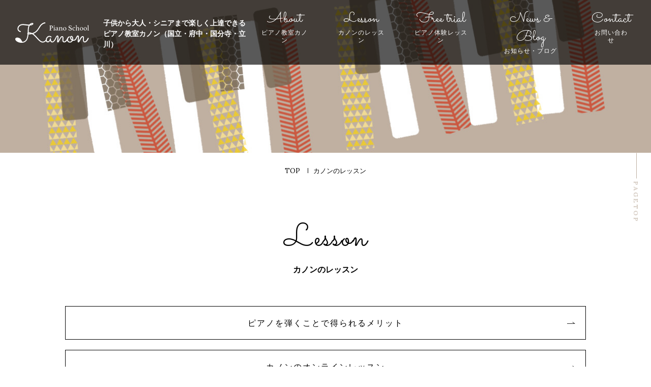

--- FILE ---
content_type: text/html; charset=UTF-8
request_url: https://www.kanon-piano.jp/lesson/
body_size: 9789
content:
<!DOCTYPE html>
<html lang="ja">

<head>
  <!-- Global site tag (gtag.js) - Google Analytics -->
  <script async src="https://www.googletagmanager.com/gtag/js?id=UA-96350507-1"></script>
  <script>
    window.dataLayer = window.dataLayer || [];

    function gtag() {
      dataLayer.push(arguments);
    }
    gtag('js', new Date());

    gtag('config', 'UA-96350507-1');

  </script>

    <title>カノンのレッスン &#8211; 国立大人と子どものピアノ教室・カノン</title>
<meta charset="UTF-8"><meta name="viewport" content="width=device-width, initial-scale=1"><meta name="format-detection" content="telephone=no"><link rel="canonical" href="https://www.kanon-piano.jp/lesson/" /><meta property="og:type" content="article"><meta property="og:url" content="https://www.kanon-piano.jp/lesson/"><meta property="og:site_name" content="国立大人と子どものピアノ教室・カノン"><meta property="og:title" content="カノンのレッスン &#8211; 国立大人と子どものピアノ教室・カノン"><meta property="og:description" content=""><meta property="og:image" content=""><meta property="og:locale" content="ja_JP"><meta property="fb:app_id" content=""><meta name="twitter:card" content=""><meta name="twitter:site" content=""><meta name="twitter:creator" content=""><meta property="og:url" content="https://www.kanon-piano.jp/lesson/"><meta property="og:title" content="カノンのレッスン &#8211; 国立大人と子どものピアノ教室・カノン"><meta property="og:description" content=""><meta property="og:image" content=""><meta name="description" content=""><link rel='dns-prefetch' href='//ajax.googleapis.com' />
<link rel='dns-prefetch' href='//code.jquery.com' />
<link rel='dns-prefetch' href='//fonts.googleapis.com' />
<link rel='dns-prefetch' href='//s.w.org' />
<!-- This site uses the Google Analytics by MonsterInsights plugin v7.10.0 - Using Analytics tracking - https://www.monsterinsights.com/ -->
<script type="text/javascript" data-cfasync="false">
	var mi_version         = '7.10.0';
	var mi_track_user      = true;
	var mi_no_track_reason = '';
	
	var disableStr = 'ga-disable-UA-96350507-1';

	/* Function to detect opted out users */
	function __gaTrackerIsOptedOut() {
		return document.cookie.indexOf(disableStr + '=true') > -1;
	}

	/* Disable tracking if the opt-out cookie exists. */
	if ( __gaTrackerIsOptedOut() ) {
		window[disableStr] = true;
	}

	/* Opt-out function */
	function __gaTrackerOptout() {
	  document.cookie = disableStr + '=true; expires=Thu, 31 Dec 2099 23:59:59 UTC; path=/';
	  window[disableStr] = true;
	}
	
	if ( mi_track_user ) {
		(function(i,s,o,g,r,a,m){i['GoogleAnalyticsObject']=r;i[r]=i[r]||function(){
			(i[r].q=i[r].q||[]).push(arguments)},i[r].l=1*new Date();a=s.createElement(o),
			m=s.getElementsByTagName(o)[0];a.async=1;a.src=g;m.parentNode.insertBefore(a,m)
		})(window,document,'script','//www.google-analytics.com/analytics.js','__gaTracker');

		__gaTracker('create', 'UA-96350507-1', 'auto');
		__gaTracker('set', 'forceSSL', true);
		__gaTracker('require', 'displayfeatures');
		__gaTracker('send','pageview');
	} else {
		console.log( "" );
		(function() {
			/* https://developers.google.com/analytics/devguides/collection/analyticsjs/ */
			var noopfn = function() {
				return null;
			};
			var noopnullfn = function() {
				return null;
			};
			var Tracker = function() {
				return null;
			};
			var p = Tracker.prototype;
			p.get = noopfn;
			p.set = noopfn;
			p.send = noopfn;
			var __gaTracker = function() {
				var len = arguments.length;
				if ( len === 0 ) {
					return;
				}
				var f = arguments[len-1];
				if ( typeof f !== 'object' || f === null || typeof f.hitCallback !== 'function' ) {
					console.log( 'Not running function __gaTracker(' + arguments[0] + " ....) because you are not being tracked. " + mi_no_track_reason );
					return;
				}
				try {
					f.hitCallback();
				} catch (ex) {

				}
			};
			__gaTracker.create = function() {
				return new Tracker();
			};
			__gaTracker.getByName = noopnullfn;
			__gaTracker.getAll = function() {
				return [];
			};
			__gaTracker.remove = noopfn;
			window['__gaTracker'] = __gaTracker;
					})();
		}
</script>
<!-- / Google Analytics by MonsterInsights -->
<link rel='stylesheet' id='responsive-lightbox-swipebox-css'  href='https://www.kanon-piano.jp/wp-content/plugins/responsive-lightbox/assets/swipebox/css/swipebox.min.css?ver=2.0.5' type='text/css' media='all' />
<link rel='stylesheet' id='aw-font-roboto-css'  href='https://fonts.googleapis.com/css?family=Roboto+Condensed%3A300%2C400%2C400i%2C700%2C700i&#038;ver=17841e5afc2cb109c1d702c0d69e78ae' type='text/css' media='all' />
<link rel='stylesheet' id='aw-font-lora-css'  href='https://fonts.googleapis.com/css?family=Lora%3A400%2C400i%2C700%2C700i&#038;ver=17841e5afc2cb109c1d702c0d69e78ae' type='text/css' media='all' />
<link rel='stylesheet' id='aw-font-sacramento-css'  href='https://fonts.googleapis.com/css?family=Sacramento&#038;ver=17841e5afc2cb109c1d702c0d69e78ae' type='text/css' media='all' />
<link rel='stylesheet' id='aw-style-css'  href='https://www.kanon-piano.jp/wp-content/themes/kanon-piano/css/style.css?ver=17841e5afc2cb109c1d702c0d69e78ae' type='text/css' media='all' />
<script type='text/javascript'>
/* <![CDATA[ */
var monsterinsights_frontend = {"js_events_tracking":"true","download_extensions":"doc,pdf,ppt,zip,xls,docx,pptx,xlsx","inbound_paths":"[]","home_url":"https:\/\/www.kanon-piano.jp","hash_tracking":"false"};
/* ]]> */
</script>
<script type='text/javascript' src='https://www.kanon-piano.jp/wp-content/plugins/google-analytics-for-wordpress/assets/js/frontend.min.js?ver=7.10.0'></script>
<script type='text/javascript' src='https://www.kanon-piano.jp/wp-includes/js/jquery/jquery.js?ver=1.12.4'></script>
<script type='text/javascript' src='https://www.kanon-piano.jp/wp-includes/js/jquery/jquery-migrate.min.js?ver=1.4.1'></script>
<script type='text/javascript' src='https://www.kanon-piano.jp/wp-content/plugins/responsive-lightbox/assets/swipebox/js/jquery.swipebox.min.js?ver=2.0.5'></script>
<script type='text/javascript' src='https://www.kanon-piano.jp/wp-content/plugins/responsive-lightbox/assets/infinitescroll/infinite-scroll.pkgd.min.js?ver=17841e5afc2cb109c1d702c0d69e78ae'></script>
<script type='text/javascript'>
/* <![CDATA[ */
var rlArgs = {"script":"swipebox","selector":"lightbox","customEvents":"","activeGalleries":"1","animation":"1","hideCloseButtonOnMobile":"0","removeBarsOnMobile":"0","hideBars":"1","hideBarsDelay":"5000","videoMaxWidth":"1080","useSVG":"1","loopAtEnd":"0","woocommerce_gallery":"0","ajaxurl":"https:\/\/www.kanon-piano.jp\/wp-admin\/admin-ajax.php","nonce":"99c57dc1ea"};
/* ]]> */
</script>
<script type='text/javascript' src='https://www.kanon-piano.jp/wp-content/plugins/responsive-lightbox/js/front.js?ver=2.0.5'></script>
<!--[if lt IE 10]>
<script type='text/javascript' src='https://www.kanon-piano.jp/wp-content/themes/kanon-piano/js/flexibility.js'></script>
<![endif]-->
<link rel='https://api.w.org/' href='https://www.kanon-piano.jp/wp-json/' />
<link rel="alternate" type="application/json+oembed" href="https://www.kanon-piano.jp/wp-json/oembed/1.0/embed?url=https%3A%2F%2Fwww.kanon-piano.jp%2Flesson%2F" />
<link rel="alternate" type="text/xml+oembed" href="https://www.kanon-piano.jp/wp-json/oembed/1.0/embed?url=https%3A%2F%2Fwww.kanon-piano.jp%2Flesson%2F&#038;format=xml" />

<!-- Jetpack Open Graph Tags -->
<meta property="og:type" content="article" />
<meta property="og:title" content="カノンのレッスン" />
<meta property="og:url" content="https://www.kanon-piano.jp/lesson/" />
<meta property="og:description" content="ピアノを弾くことで得られるメリット カノンのオンラインレッスン 子どものレッスン 大人のレッスン シニアのレッ&hellip;" />
<meta property="article:published_time" content="2018-09-05T06:53:41+09:00" />
<meta property="article:modified_time" content="2025-10-24T03:08:02+09:00" />
<meta property="og:site_name" content="国立大人と子どものピアノ教室・カノン" />
<meta property="og:image" content="http://www.kanon-piano.jp/wp-content/uploads/2018/10/b78d38ed606ea531c66c6da12ed8c01c.jpg" />
<meta property="og:image:width" content="1000" />
<meta property="og:image:height" content="660" />
<meta property="og:locale" content="ja_JP" />
<meta name="twitter:text:title" content="カノンのレッスン" />
<meta name="twitter:card" content="summary" />

<!-- End Jetpack Open Graph Tags -->

  <link rel="apple-touch-icon" sizes="180x180" href="">
  <link rel="icon" type="image/png" sizes="32x32" href="https://www.kanon-piano.jp/wp-content/themes/kanon-piano/favicons/favicon-32x32.png">
  <link rel="icon" type="image/png" sizes="16x16" href="https://www.kanon-piano.jp/wp-content/themes/kanon-piano/favicons/favicon-16x16.png">
  <link rel="manifest" href="https://www.kanon-piano.jp/wp-content/themes/kanon-piano/favicons/site.webmanifest">
  <link rel="mask-icon" href="/safari-pinned-tab.svg" color="#7a6a56">
  <meta name="msapplication-TileColor" content="#7a6a56">
  <meta name="theme-color" content="#7a6a56">
  <script async src="https://cdn.jsdelivr.net/npm/pwacompat@2.0.6/pwacompat.min.js" integrity="sha384-GOaSLecPIMCJksN83HLuYf9FToOiQ2Df0+0ntv7ey8zjUHESXhthwvq9hXAZTifA" crossorigin="anonymous"></script>
</head>

<body>
  <div class="loader">
    <div class="loader__icon">Loading...</div>
  </div>
  <header class="header header--wide header--fixed">
    <div class="header__body">
      <a href="https://www.kanon-piano.jp" class="header__logo"><img src="https://www.kanon-piano.jp/wp-content/themes/kanon-piano/images/logo.svg" alt="" class="header__img"><h1 class="header__copy sp-none">子供から大人・シニアまで楽しく上達できる<br>ピアノ教室カノン（国立・府中・国分寺・立川）</h1></a>
      <nav class="header__nav gnav" id="gnav">
        <ul class="gnav-list">
          <li class="gnav-list__item"><a href="https://www.kanon-piano.jp/about/" class="gnav-list__link"><span class="gnav-list__link-en">About</span><span class="gnav-list__link-ja">ピアノ教室カノン</span></a></li>
          <li class="gnav-list__item"><a href="https://www.kanon-piano.jp/lesson/" class="gnav-list__link"><span class="gnav-list__link-en">Lesson</span><span class="gnav-list__link-ja">カノンのレッスン</span></a></li>
          <li class="gnav-list__item"><a href="https://www.kanon-piano.jp/free-trial/" class="gnav-list__link"><span class="gnav-list__link-en">Free trial</span><span class="gnav-list__link-ja">ピアノ体験レッスン</span></a></li>
          <li class="gnav-list__item"><a href="https://www.kanon-piano.jp/information/" class="gnav-list__link"><span class="gnav-list__link-en">News &amp; Blog</span><span class="gnav-list__link-ja">お知らせ・ブログ</span></a></li>
          <li class="gnav-list__item"><a href="https://www.kanon-piano.jp/contact/" class="gnav-list__link"><span class="gnav-list__link-en">Contact</span><span class="gnav-list__link-ja">お問い合わせ</span></a></li>
          <li class="gnav-list__item nav-freetrial">
            <a href="https://www.kanon-piano.jp/free-trial/" class="nav-freetrial-banner"><span class="nav-freetrial-banner__title">FREE TRIAL</span><span class="nav-freetrial-banner__copy">無料体験レッスン受付中！</span></a>
          </li>
        </ul>
      </nav>
      <div class="header__btn menu-btn" id="menu-btn">
        <span class="menu-btn__line"></span>
        <span class="menu-btn__line"></span>
        <span class="menu-btn__line"></span>
      </div>
    </div>
  </header>


  <main class="main">
    <!--
HERO
-->
          <section class="hero hero--sub">
        <div class="container">
          <!--          <h1 class="hero-title"><span class="hero-title-ja"></span><span class="hero-title-en"></span></h1>-->
        </div>
      </section>
      
        <!-----パンくず----->
        <div class="breadcrumb">
          <ul class="breadcrumb-list">
<li class="breadcrumb-list__item" itemscope itemscope itemtype="http://data-vocabulary.org/Breadcrumb"><a class="breadcrumb-list__link" itemprop="url" href="https://www.kanon-piano.jp/"><span itemprop="title">TOP</span></a></li>
<li class="breadcrumb-list__item" itemscope itemscope itemtype="http://data-vocabulary.org/Breadcrumb"><span class="breadcrumb-list__sep"></span><a class="breadcrumb-list__link" itemprop="url" href="https://www.kanon-piano.jp/lesson/"><span itemprop="title">カノンのレッスン</span></a></li>
</ul>
        </div>
        <!-----パンくずここまで----->

        <article class="page-article">
          <div class="container">
            <h1 class="page-article__title">
              <span class="page-article__title-en">Lesson</span>
              <span class="page-article__title-ja">カノンのレッスン</span>
            </h1>
            <div class="post-type-page">
              <div class="row row--std-pb0 sub-btn-wrap">
<div class="row__item row__item--tablet-6 row__item--desktop-12"><a class="pagelink-btn" href="https://www.kanon-piano.jp/about/#merit">ピアノを弾くことで<span class="pagelink-btn--long">得られるメリット</span></a></div>
<div class="row__item row__item--tablet-6 row__item--desktop-12"><a class="pagelink-btn" href="https://www.kanon-piano.jp/lesson/online-lesson/"><span class="pagelink-btn--long"></span>カノンのオンラインレッスン</a></div>
<div class="row__item row__item--tablet-6 row__item--desktop-4"><a class="pagelink-btn jumper" href="#kids">子どものレッスン</a></div>
<div class="row__item row__item--tablet-6 row__item--desktop-4"><a class="pagelink-btn jumper" href="#ad">大人のレッスン</a></div>
<div class="row__item row__item--tablet-6 row__item--desktop-4"><a class="pagelink-btn jumper" href="#sinia">シニアのレッスン</a></div>
</div>
<p><strong class="strong">「楽しみながら、能動的に練習をする。それが一番の上達への近道です。」<br />
カノンでは、単調に弾き方を教えるのではなく、「気付きと理解」を体験させています。</strong></p>
<p id="kids">ピアノ教室カノンでは、ただ単に曲を弾ける様にサポートするのではなく、論理的にピアノを理解するための授業を行っております。<br />
一見遠回りの様に思えるかも知れませんが、ピアノを理解し、「どうやって音が出るのか」「なぜ同じ曲を弾いても違って聞こえるのか」等をロジカルにお教えすることで、ピアノにより興味を持ち、効果的なアプローチで自主性を持って練習することが出来るのです。</p>
<h2 class="h2">子どものレッスン</h2>
<div class="row row--std row--center">
<div class="row__item row__item--tablet-6"><img class="img-responsive alignnone wp-image-427 size-full" src="https://www.kanon-piano.jp/wp-content/uploads/2018/09/shutterstock_1174383439-e1538127207472.jpg" alt="" width="1000" height="662" srcset="https://www.kanon-piano.jp/wp-content/uploads/2018/09/shutterstock_1174383439-e1538127207472.jpg 1000w, https://www.kanon-piano.jp/wp-content/uploads/2018/09/shutterstock_1174383439-e1538127207472-300x199.jpg 300w, https://www.kanon-piano.jp/wp-content/uploads/2018/09/shutterstock_1174383439-e1538127207472-768x508.jpg 768w" sizes="(max-width: 1000px) 100vw, 1000px" /></div>
<div class="row__item row__item--tablet-6"><img class="img-responsive wp-image-524 size-full alignnone" src="https://www.kanon-piano.jp/wp-content/uploads/2018/10/pixta_31924160_M.jpg" alt="" width="1000" height="662" srcset="https://www.kanon-piano.jp/wp-content/uploads/2018/10/pixta_31924160_M.jpg 1000w, https://www.kanon-piano.jp/wp-content/uploads/2018/10/pixta_31924160_M-300x199.jpg 300w, https://www.kanon-piano.jp/wp-content/uploads/2018/10/pixta_31924160_M-768x508.jpg 768w" sizes="(max-width: 1000px) 100vw, 1000px" /></div>
</div>
<p>カノンで学ぶ子どもたちは、小学4年くらいになると、ショパンのワルツを発表会で演奏するようにまで成長します。<br />
<strong class="strong">小学6年以上のこどもたちは、ショパンの革命エチュードを全員勉強しているレベルまで成長しています</strong>が、カノンには、何時間も練習しているこどもは在籍していません。なぜ、成長できるのでしょうか？</p>
<h3 class="h3">カノン独自カリキュラム</h3>
<h4 class="h4">個人レッスン</h4>
<p>個人レッスンでは、基礎力も大切にしつつ、主に奏法を中心に、楽曲の精度を上げていく指導をしています。<br />
テクニック的には音大生に指導するような技術も提供しています。<br />
子どもたちは、まっさらな分、吸収も早いように感じています。知っていた方が曲の対応力がつくものに関しては、動画撮影も駆使して伝えるようにしています。</p>
<h4 class="h4">レクチャー</h4>
<p>ピアノを習い始めて２年の間は、覚えることがたくさんあり、内容も難しいため、知識を定着させるが出来ないまま「何がなんだかわからないまま曲だけ練習する」ことが多いのです。<br />
それでは、基礎が育ちません。個人レッスンだけでは、浸透しにくい部分でもあります。<br />
そこでカノンでは、習い始めて１年過ぎた頃から、月に１〜２回レクチャーを開催しています。<br />
５〜８人の集団授業で曲に対する思考回路をひとつ作り上げ、また効率的な楽譜の読み方をマスターしていきます。<br />
数年先、子どもたちがある程度弾けるようになったときに発揮できる基礎力をつけることを目標に、厳選したカリキュラム内容を講師自ら作り、レクチャーしています。</p>
<h4 class="h4">ソルフェージュ</h4>
<p>音楽を楽器で奏でるには、楽器の扱い方、演奏方法だけでは、音楽を表現することは出来ません。楽譜にある一つ一つ音符は音楽を表現する上での手がかりです。その手がかりを見逃さず読み取れるようにするために学ぶものが「楽典や音楽理論」です。<br />
そして、音楽を奏でるには、メロディーを「音楽的に歌える」必要があります。フレーズを読み取る力や、どのように歌うと綺麗になるかなどは歌から学びます。<br />
また、同時に「聴力」を鍛え、ただ真似て演奏するだけではなく、リズムの理解やビート感も学び、メロディやリズムを身体で感じながら演奏をします。ピアノの弾き方ではなく、理論や別の角度からピアノを学ぶ学習方法をソルフェージュといいます。<br />
日本では、ソルフェージュはピアノ等を学ぶ上での初歩の学習として位置づけられ、場合によっては簡単に扱われたり、省略されたりすることもあります。一方、欧米では音楽を勉強する上で昔から重視され、ピアノ等の学習と平行して継続して行われます。<br />
音楽を深く理解して表現豊かな演奏をするためには、どのようなレベルの人にとってもソルフェージュは大切な勉強です。</p>
<p><strong class="strong">ソルフェージュの学習により、次のような効果があります。</strong></p>
<ul class="ul">
<li>楽譜を正確に理解して演奏できるようになる。</li>
<li>音楽的で表現豊かな演奏ができるようになる。</li>
<li>読譜が速くなり、短期間で曲を弾けるようになる。</li>
</ul>
<h3 class="h3">レッスン料</h3>
<div class="row row--std mt_m">
<div class="row__item row__item--tablet-12 row__item--desktop-12">
<table class="table">
<tbody>
<tr>
<th class="th">レッスンコース</th>
<th class="th">内容</th>
<th class="th">料金</th>
</tr>
<tr>
<td>体験レッスン(30分)</td>
<td>レッスン＋カウンセリング</td>
<td>無料</td>
</tr>
<tr>
<td>体験レッスン(45分)</td>
<td>レッスン＋カウンセリング</td>
<td>4,000円</td>
</tr>
<tr>
<td>入会金</td>
<td></td>
<td>10,000円</td>
</tr>
<tr>
<td>園児</td>
<td>個人レッスン（30分×４回／月）</td>
<td>8,500円</td>
</tr>
<tr>
<td>小学生（初級A）</td>
<td>個人レッスン（30分×４回／月）</td>
<td>9,500円</td>
</tr>
<tr>
<td>小学生（初級B）</td>
<td>個人レッスン（30分×４回／月）※ブルグミュラー程度</td>
<td>11,000円</td>
</tr>
<tr>
<td rowspan="2">中級コース</td>
<td>個人レッスン（30分×４回／月）※ソナチネ程度</td>
<td>12,500円</td>
</tr>
<tr>
<td>個人レッスン（45分×４回／月）※ソナチネ程度</td>
<td>17,000円</td>
</tr>
<tr>
<td rowspan="2">上級コース</td>
<td>個人レッスン（30分×４回／月）※ソナタ程度</td>
<td>15,000円</td>
</tr>
<tr>
<td>個人レッスン（45分×４回／月）※ソナタ程度</td>
<td>20,000円</td>
</tr>
</tbody>
</table>
<ul class="ul">
<li>レッスン最終受け付けは20時までです。曜日等は、ご相談ください。祝祭日・5週目のレッスンは休校になります。</li>
<li>レッスン料金は月謝制になります（教材費は実費となります）。</li>
<li>レクチャー参加費用は別途500円かかります。</li>
<li>上記の基本クラス以外に、レッスン時間・回数の追加等はご相談の上、自由に設定できます。</li>
<li>級が上がるごとにレッスン料金も変わります。最初の級は、体験レッスン時に判断させていただきます。</li>
</ul>
</div>
</div>
<div class="row row--center">
<div class="row__item row__item--tablet-4 row__item--desktop-4"><a id="ad" class="cv-btn" href="https://www.kanon-piano.jp/free-trial/">体験レッスンを申し込む</a></div>
</div>
<h2 class="h2">大人のレッスン</h2>
<div class="row row--std row--center">
<div class="row__item row__item--tablet-6"><img class="img-responsive alignnone wp-image-458 size-full" src="https://www.kanon-piano.jp/wp-content/uploads/2018/10/shutterstock_676798942.jpg" alt="" width="1000" height="660" srcset="https://www.kanon-piano.jp/wp-content/uploads/2018/10/shutterstock_676798942.jpg 1000w, https://www.kanon-piano.jp/wp-content/uploads/2018/10/shutterstock_676798942-300x198.jpg 300w, https://www.kanon-piano.jp/wp-content/uploads/2018/10/shutterstock_676798942-768x507.jpg 768w" sizes="(max-width: 1000px) 100vw, 1000px" /></div>
<div class="row__item row__item--tablet-6"><img class="alignnone wp-image-459 size-full img-responsive" src="https://www.kanon-piano.jp/wp-content/uploads/2018/10/shutterstock_604747367.jpg" alt="" width="1000" height="660" srcset="https://www.kanon-piano.jp/wp-content/uploads/2018/10/shutterstock_604747367.jpg 1000w, https://www.kanon-piano.jp/wp-content/uploads/2018/10/shutterstock_604747367-300x198.jpg 300w, https://www.kanon-piano.jp/wp-content/uploads/2018/10/shutterstock_604747367-768x507.jpg 768w" sizes="(max-width: 1000px) 100vw, 1000px" /></div>
</div>
<p class="p1">ピアノを弾けるようになりたい、弾いてみたい。<br />
でも、ピアノ教室は「初心者には厳しそう」「先生が怖い人だったらどうしよう&#8230;」等とお考えの方。<br />
ピアノ教室カノンは<strong class="strong">初心者の方でもピアノを楽しみながら、成長できるようサポートしています。</strong><br />
是非一度体験レッスンへお越しください。</p>
<p>仕事をしながらピアノの勉強をしている方が圧倒的に多いので、短い時間内で練習ができるよう、練習方法をお伝えするようにしています。<br />
おとなの方には特にピアノの特質を知っていただきながら、アドバイス&amp;サポートをするように心がけています。演奏の幅もかなり広がります。<br />
電子ピアノで練習している全くの初心者の方もいらっしゃいますが、ピアノの性質を知った上で練習を重ね、曲を長く深く勉強していきますと、２〜３年で大曲が演奏できるようになるようです。<br />
会社でパソコンを操る感覚でピアノにもソフトタッチで触れていただくと、響きのある良い音が奏でられます。<br />
一昔前は、打鍵をしっかりというのが主流でしたが、おとなの方は骨格もできあがっているので、関節をしっかり動かすイメージで指練習をしていただくことを別メニューで加えるだけで、素敵な音色を醸し出すことができます。</p>
<h3 class="h3">【カノン独自カリキュラム】</h3>
<h4 class="h4">個人レッスン</h4>
<p>個人レッスンでは、基礎力も大切にしつつ、主に奏法を中心に、楽曲の精度を上げていく指導をしています。<br />
ピアノは実は料理と似ていてレシピさえしっかり掴めば、弾ける様になります。<br />
楽譜云々ではなく、奏法(ハンマーの動かし方)を学ぶことが上達のカギをにぎります。</p>
<h4 class="h4">ソルフェージュ</h4>
<p>音楽を楽器で奏でるには、楽器の扱い方、演奏方法だけでは、音楽を表現することは出来ません。<br />
楽譜にある一つ一つ音符は音楽を表現する上での手がかりです。その手がかりを見逃さず読み取れるようにするために学ぶものが「楽典や音楽理論」です。<br />
そして、音楽を奏でるには、メロディーを「音楽的に歌える」必要があります。フレーズを読み取る力や、どのように歌うと綺麗になるかなどは歌から学びます。<br />
また、同時に「聴音」を鍛え、ただ真似て演奏するだけではなく、聴いたものを譜面に書くことで、リズムの理解やビート感も学びます。どんなメロディか口づさめても、楽譜で書くのは意外と難しいものです。<br />
ピアノの弾き方ではなく、理論や別の角度からピアノを学ぶ学習方法をソルフェージュといいます。<br />
日本では、ソルフェージュはピアノ等を学ぶ上での初歩の学習として位置づけられ、場合によっては簡単に扱われたり、省略されたりすることもあります。<br />
一方、欧米では音楽を勉強する上で昔から重視され、ピアノ等の学習と平行して継続して行われます。<br />
音楽を深く理解して表現豊かな演奏をするためには、どのようなレベルの人にとってもソルフェージュは大切な勉強です。<br />
ソルフェージュの学習により、次のような効果があります。</p>
<ul class="ul">
<li>楽譜を正確に理解して演奏できるようになる。</li>
<li>音楽的で表現豊かな演奏ができるようになる。</li>
<li>読譜が速くなり、短期間で曲を弾けるようになる。</li>
</ul>
<h3 class="h3">【レッスン料】</h3>
<div class="row row--std mt_m">
<div class="row__item row__item--tablet-12 row__item--desktop-12">
<table class="table">
<tbody>
<tr>
<th class="th">レッスンコース</th>
<th class="th">内容</th>
<th class="th">料金</th>
</tr>
<tr>
<td>体験レッスン(30分)</td>
<td>レッスン＋カウンセリング</td>
<td>無料</td>
</tr>
<tr>
<td>体験レッスン(45分)</td>
<td>レッスン＋カウンセリング</td>
<td>4,000円</td>
</tr>
<tr>
<td>入会金</td>
<td></td>
<td>9,000円</td>
</tr>
<tr>
<td rowspan="2">初級コース</td>
<td>個人レッスン（30分×3回／月）</td>
<td>9,500円</td>
</tr>
<tr>
<td>個人レッスン（30分×2回／月）</td>
<td>6,000円</td>
</tr>
<tr>
<td rowspan="2">中級コース</td>
<td>個人レッスン（30分×3回／月）※ソナチネレベル</td>
<td>10,500円</td>
</tr>
<tr>
<td>個人レッスン（30分×２回／月）※ソナチネレベル</td>
<td>7,500円</td>
</tr>
</tbody>
</table>
<ul class="ul">
<li>上級コースにつきましてはお問い合わせください。</li>
<li>レッスン最終受け付けは20時までです。曜日等は、ご相談ください。祝祭日・5週目のレッスンは休校になります。</li>
<li>レッスン料金は月謝制になります（教材費は実費となります）。</li>
<li>上記の基本クラス以外に、レッスン時間・回数の追加等はご相談の上、自由に設定できます。</li>
</ul>
</div>
</div>
<div class="row row--center">
<div class="row__item row__item--tablet-4 row__item--desktop-4"><a id="sinia" class="cv-btn" href="https://www.kanon-piano.jp/free-trial/">体験レッスンを申し込む</a></div>
</div>
<h2 class="h2">シニアのレッスン</h2>
<div class="row row--std row--center">
<div class="row__item row__item--tablet-6"><img class="img-responsive alignnone wp-image-456 size-full" src="https://www.kanon-piano.jp/wp-content/uploads/2018/10/10a7c67dfebefffcfa9098435576603f.jpg" alt="" width="1000" height="660" srcset="https://www.kanon-piano.jp/wp-content/uploads/2018/10/10a7c67dfebefffcfa9098435576603f.jpg 1000w, https://www.kanon-piano.jp/wp-content/uploads/2018/10/10a7c67dfebefffcfa9098435576603f-300x198.jpg 300w, https://www.kanon-piano.jp/wp-content/uploads/2018/10/10a7c67dfebefffcfa9098435576603f-768x507.jpg 768w" sizes="(max-width: 1000px) 100vw, 1000px" /></div>
<div class="row__item row__item--tablet-6"><img class="img-responsive alignnone wp-image-457 size-full" src="https://www.kanon-piano.jp/wp-content/uploads/2018/10/b78d38ed606ea531c66c6da12ed8c01c.jpg" alt="" width="1000" height="660" srcset="https://www.kanon-piano.jp/wp-content/uploads/2018/10/b78d38ed606ea531c66c6da12ed8c01c.jpg 1000w, https://www.kanon-piano.jp/wp-content/uploads/2018/10/b78d38ed606ea531c66c6da12ed8c01c-300x198.jpg 300w, https://www.kanon-piano.jp/wp-content/uploads/2018/10/b78d38ed606ea531c66c6da12ed8c01c-768x507.jpg 768w" sizes="(max-width: 1000px) 100vw, 1000px" /></div>
</div>
<p>最近ではシニア世代になられてから、<strong class="strong">新たな趣味</strong>としてピアノを始める方も増えてきました。<br />
ピアノは何歳であっても取り組みやすく、<strong class="strong">着実に成長を感じられる</strong>ので趣味として最適です。<br />
また、左右の手指や足を同時に動かし、耳や頭を使いますので脳の活性化や適度な刺激・精神のやすらぎにとても効果的でもあります。<br />
既成楽譜をそのまま覚えるのではなく、少しアレンジすることで、<strong class="strong">貴方にあった弾きやすい譜面にすることで、半年ほどで弾きたい曲が弾けるように</strong>なります。</p>
<p>昔弾きたかったあの映画音楽、憧れのジャズナンバー、<br />
ピアノが弾けるだけで、人生に彩りを添えてくれます。<br />
貴方だけのオーダーメードレッスンを始めてみませんか？</p>
<h3 class="h3">【レッスン料】</h3>
<div class="row row--std mt_m">
<div class="row__item row__item--tablet-12 row__item--desktop-12">
<table class="table">
<tbody>
<tr>
<th class="th">レッスンコース</th>
<th class="th">内容</th>
<th class="th">料金</th>
</tr>
<tr>
<td>体験レッスン(30分)</td>
<td>レッスン＋カウンセリング</td>
<td>無料</td>
</tr>
<tr>
<td>体験レッスン(45分)</td>
<td>レッスン＋カウンセリング</td>
<td>4,000円</td>
</tr>
<tr>
<td>通常レッスン入会金</td>
<td></td>
<td>5,000円</td>
</tr>
<tr>
<td rowspan="2">シニアのピアノコース</td>
<td>個人レッスン（30分×３回／月）</td>
<td>9,000円</td>
</tr>
<tr>
<td>個人レッスン（30分×２回／月）</td>
<td>6,000円</td>
</tr>
</tbody>
</table>
<ul class="ul">
<li>レッスン最終受け付けは20時までです。曜日等は、ご相談ください。祝祭日・5週目のレッスンは休校になります。</li>
<li>レッスン料金は月謝制になります（教材費は実費となります）。</li>
<li>上記の基本クラス以外に、レッスン時間・回数の追加等はご相談の上、自由に設定できます。</li>
</ul>
</div>
</div>
<div class="row row--center">
<div class="row__item row__item--tablet-4 row__item--desktop-4"><a class="cv-btn" href="https://www.kanon-piano.jp/free-trial/">体験レッスンを申し込む</a></div>
</div>
            </div>
          </div>
        </article>

  </main>
  
  <aside class="campaign-area">
  <a href="https://www.kanon-piano.jp/free-trial/" class="campaign-box"><span class="campaign-box__title">FREE TRIAL</span><span class="campaign-box__copy">無料体験<br>レッスン受付中！</span>
  </a>
</aside>
<a class="jumper page-top" href="#">PAGETOP</a>
<footer class="section section--footer footer">
  <section class="section section--contact">
    <div class="section__line"></div>
    <div class="container">
      <div class="contact-area">
        <h3 class="contact-area__title">お電話でのお問い合わせ</h3>
        <a class="contact-area__number" href="tel:09060261368">TEL 090-6026-1368</a>
        <!--<span class="contact-area__meta">火〜土曜 10:00～21:00 ／ 日・月曜休み</span>-->
        <table class="contact-table">
          <tbody>
            <tr>
              <th>受付時間</th>
              <td>月</td>
              <td>火</td>
              <td>水</td>
              <td>木</td>
              <td>金</td>
              <td>土</td>
              <td>日</td>
            </tr>
            <tr>
              <th>10：00～21：00</th>
              <td>&#9679;</td>
              <td>&#9679;</td>
              <td>&#9679;</td>
              <td>&mdash;</td>
              <td>&#9679;</td>
              <td>&#9679;</td>
              <td>&#9651;</td>
            </tr>
          </tbody>
        </table>
      </div>
    </div>
  </section>
  <div class="footer__signature">
    <div class="container">
      <div class="row">
        <div class="row__item row__item--tablet-6 ft-sign">
          <a class="footer__logo" href="https://www.kanon-piano.jp"><img class="footer__img" src="https://www.kanon-piano.jp/wp-content/themes/kanon-piano/images/logo_black.svg" alt="ロゴマーク"></a>
          <p class="footer__copy">子供から大人・シニアまで楽しくラクラク上達できる<br>ピアノ教室カノン<br>＜ 国立・府中・国分寺・立川 ＞</p>
          <div class="footer__address">
            <div class="org" itemscope itemtype="http://schema.org/Organization">
              <div class="org__addr" itemprop="address" itemscope itemtype="http://schema.org/PostalAddress">
                〒<span class="org-addr__item" itemprop="postalCode">186-0001</span>&nbsp;<span class="org-addr__item" itemprop="addressRegion">東京都</span>&nbsp;<span class="org-addr__item" itemprop="addressLocality">国立市北</span><span class="org-addr__item" itemprop="streetAddress"></span>
              </div>
              <span class="org__meta">JR中央線・国立駅より徒歩10分</span>
              <span class=" org__phone ">TEL&nbsp;<a itemprop="telephone " href="tel:09060261368 ">090-6026-1368</a></span>
            </div>
          </div>
          <div class="sns-area">
            <a href="https://www.facebook.com/kanonpianoschool/" target="_blank" class="sns-area__item sns-area__item--fb">Facebook</a>
            <a href="https://twitter.com/kanon_piano_?lang=ja" target="_blank" class="sns-area__item sns-area__item--tw">Twitter</a>
          </div>
        </div>
        <div class="row__item row__item--tablet-6 ">
          <img class="org-map img-responsive" src="https://www.kanon-piano.jp/wp-content/themes/kanon-piano/images/map.png" alt="">
        </div>
      </div>
    </div>
  </div>
  <div class="footer__other">
    <div class="container other">
      <ul class="other__item">
        <li class="other__list"><a href="https://www.kanon-piano.jp/contact/" class="other__link">お問い合わせ</a></li>
        <li class="other__list"><a href="https://www.kanon-piano.jp/sitemap/" class="other__link">サイトマップ</a></li>
        <li class="other__list"><a href="https://www.kanon-piano.jp/privacy-policy/" class="other__link">プライバシーポリシー</a></li>
        <li class="other__list"><a href="https://www.kanon-piano.jp/rule/" class="other__link">規約</a></li>
      </ul>
      <p class="other__item"><span class="other__copyright">&copy; 大人と子どものピアノ教室・カノン</span></p>
    </div>
  </div>
</footer>


<script type='text/javascript' src='https://ajax.googleapis.com/ajax/libs/jquery/3.1.1/jquery.min.js'></script>
<script type='text/javascript' src='https://code.jquery.com/jquery-migrate-3.0.1.js'></script>
<script type='text/javascript' src='https://www.kanon-piano.jp/wp-content/themes/kanon-piano/js/slick.min.js'></script>
<script type='text/javascript' src='https://www.kanon-piano.jp/wp-content/themes/kanon-piano/js/underscore-min.js'></script>
<script type='text/javascript' src='https://www.kanon-piano.jp/wp-content/themes/kanon-piano/js/lazysizes.min.js'></script>
<script type='text/javascript' src='https://www.kanon-piano.jp/wp-content/themes/kanon-piano/js/ls.unveilhooks.min.js'></script>
<script type='text/javascript' src='https://www.kanon-piano.jp/wp-content/themes/kanon-piano/js/ofi.min.js'></script>
<script type='text/javascript' src='https://www.kanon-piano.jp/wp-content/themes/kanon-piano/js/scripts.js'></script>
<script type='text/javascript' src='https://www.kanon-piano.jp/wp-includes/js/wp-embed.min.js?ver=17841e5afc2cb109c1d702c0d69e78ae'></script>
</body>

</html>


--- FILE ---
content_type: text/css
request_url: https://www.kanon-piano.jp/wp-content/themes/kanon-piano/css/style.css?ver=17841e5afc2cb109c1d702c0d69e78ae
body_size: 14262
content:
@charset "UTF-8";
/*! sanitize.css v3.0.0 | CC0 1.0 Public Domain | github.com/10up/sanitize.css */
/*
 * Normalization
 */
audio:not([controls]) {
  display: none;
  /* Chrome 44-, iOS 8+, Safari 9+ */ }

button {
  overflow: visible;
  /* Internet Explorer 11- */
  -webkit-appearance: button;
  /* iOS 8+ */ }

details {
  display: block;
  /* Edge 12+, Firefox 40+, Internet Explorer 11-, Windows Phone 8.1+ */ }

html {
  /* Edge 12+, Internet Explorer 11- */
  overflow-y: scroll;
  /* All browsers without overlaying scrollbars */
  -webkit-text-size-adjust: 100%;
  /* iOS 8+ */ }

input {
  -webkit-border-radius: 0; }

input[type="button"],
input[type="reset"],
input[type="submit"] {
  -webkit-appearance: button;
  /* iOS 8+ */ }

input[type="search"] {
  -webkit-appearance: textfield;
  /* Chrome 45+, Safari 9+ */ }

input[type="search"]::-webkit-search-cancel-button,
input[type="search"]::-webkit-search-decoration {
  -webkit-appearance: none;
  /* Chrome 45+, Safari 9+ */ }

main {
  display: block;
  /* Android 4.3-, Internet Explorer 11-, Windows Phone 8.1+ */ }

pre {
  overflow: auto;
  /* Internet Explorer 11- */ }

progress {
  display: inline-block;
  /* Internet Explorer 11-, Windows Phone 8.1+ */ }

small {
  font-size: 75%;
  /* All browsers */ }

summary {
  display: block;
  /* Firefox 40+, Internet Explorer 11-, Windows Phone 8.1+ */ }

svg:not(:root) {
  overflow: hidden;
  /* Internet Explorer 11- */ }

template {
  display: none;
  /* Android 4.3-, Internet Explorer 11-, iOS 7-, Safari 7-, Windows Phone 8.1+ */ }

textarea {
  overflow: auto;
  /* Edge 12+, Internet Explorer 11- */ }

[hidden] {
  display: none;
  /* Internet Explorer 10- */ }

/*
 * Universal inheritance
 */
*,
:before,
:after {
  -webkit-box-sizing: inherit;
  box-sizing: inherit; }

* {
  font-size: inherit;
  line-height: inherit; }

:before,
:after {
  text-decoration: inherit;
  vertical-align: inherit; }

/*
 * Opinionated defaults
 */
/* specify the border style and width of all elements */
*,
:before,
:after {
  border-style: solid;
  border-width: 0; }

/* specify the core styles of all elements */
* {
  background-repeat: no-repeat;
  margin: 0;
  padding: 0; }

/* specify the root styles of the document */
:root {
  background-color: #ffffff;
  -webkit-box-sizing: border-box;
  box-sizing: border-box;
  color: #000000;
  cursor: default;
  font: 100%/1.5 sans-serif;
  text-rendering: optimizeLegibility; }

/* specify the text decoration of anchors */
a {
  text-decoration: none; }

/* specify the alignment of media elements */
audio,
canvas,
iframe,
img,
svg,
video {
  vertical-align: middle; }

/* specify the background color of form elements */
button,
input,
select,
textarea {
  background-color: transparent; }

/* specify the inherited color and font of form elements */
button,
input,
select,
textarea {
  color: inherit;
  font-family: inherit;
  font-style: inherit;
  font-weight: inherit; }

/* specify the minimum height of form elements */
button,
[type="button"],
[type="date"],
[type="datetime"],
[type="datetime-local"],
[type="email"],
[type="month"],
[type="number"],
[type="password"],
[type="reset"],
[type="search"],
[type="submit"],
[type="tel"],
[type="text"],
[type="time"],
[type="url"],
[type="week"],
select,
textarea {
  min-height: 1.5em; }

/* specify the font family of code elements */
code,
kbd,
pre,
samp {
  font-family: monospace, monospace; }

/* specify the list style of nav lists */
nav ol,
nav ul {
  list-style: none; }

/* specify the standard appearance of selects */
select {
  -moz-appearance: none;
  /* Firefox 40+ */
  -webkit-appearance: none; }

select::-ms-expand {
  display: none;
  /* Edge 12+, Internet Explorer 11- */ }

select::-ms-value {
  color: currentColor;
  /* Edge 12+, Internet Explorer 11- */ }

/* specify the border styling of tables */
table {
  border-collapse: collapse;
  border-spacing: 0; }

/* specify the resizability of textareas */
textarea {
  resize: vertical; }

/* specify the background color, font color, and drop shadow of text selections */
::-moz-selection {
  background-color: #b3d4fc;
  /* required when declaring ::selection */
  color: #4c2b03;
  text-shadow: none; }

::selection {
  background-color: #b3d4fc;
  /* required when declaring ::selection */
  color: #4c2b03;
  text-shadow: none; }

/* specify the progress cursor of updating elements */
[aria-busy="true"] {
  cursor: progress; }

/* specify the pointer cursor of trigger elements */
[aria-controls] {
  cursor: pointer; }

/* specify the unstyled cursor of disabled, not-editable, or otherwise inoperable elements */
[aria-disabled] {
  cursor: default; }

/* specify the style of visually hidden yet accessible elements */
[hidden][aria-hidden="false"] {
  clip: rect(0 0 0 0);
  display: inherit;
  position: absolute; }

[hidden][aria-hidden="false"]:focus {
  clip: auto; }

/*# sourceMappingURL=sanitize.css.map */
/* Slider */
.slick-slider {
  position: relative;
  display: block;
  -webkit-box-sizing: border-box;
  box-sizing: border-box;
  -webkit-touch-callout: none;
  -webkit-user-select: none;
  -khtml-user-select: none;
  -moz-user-select: none;
  -ms-user-select: none;
  user-select: none;
  -ms-touch-action: pan-y;
  touch-action: pan-y;
  -webkit-tap-highlight-color: transparent; }

.slick-list {
  position: relative;
  overflow: hidden;
  display: block;
  margin: 0;
  padding: 0; }
  .slick-list:focus {
    outline: none; }
  .slick-list.dragging {
    cursor: pointer;
    cursor: hand; }

.slick-slider .slick-track,
.slick-slider .slick-list {
  -webkit-transform: translate3d(0, 0, 0);
  -moz-transform: translate3d(0, 0, 0);
  -ms-transform: translate3d(0, 0, 0);
  -o-transform: translate3d(0, 0, 0);
  transform: translate3d(0, 0, 0); }

.slick-track {
  position: relative;
  left: 0;
  top: 0;
  display: block; }
  .slick-track:before, .slick-track:after {
    content: "";
    display: table; }
  .slick-track:after {
    clear: both; }
  .slick-loading .slick-track {
    visibility: hidden; }

.slick-slide {
  float: left;
  height: 100%;
  min-height: 1px;
  display: none; }
  [dir="rtl"] .slick-slide {
    float: right; }
  .slick-slide img {
    display: block; }
  .slick-slide.slick-loading img {
    display: none; }
  .slick-slide.dragging img {
    pointer-events: none; }
  .slick-initialized .slick-slide {
    display: block; }
  .slick-loading .slick-slide {
    visibility: hidden; }
  .slick-vertical .slick-slide {
    display: block;
    height: auto;
    border: 1px solid transparent; }

.slick-arrow.slick-hidden {
  display: none; }

.row {
  display: -webkit-box;
  display: -ms-flexbox;
  display: flex;
  -ms-flex-wrap: wrap;
  flex-wrap: wrap; }
  .row__item {
    width: 100%; }
    .row__item--mobile-1 {
      width: 8.33333%; }
    .row__item--mobile-2 {
      width: 16.66667%; }
    .row__item--mobile-3 {
      width: 25%; }
    .row__item--mobile-4 {
      width: 33.33333%; }
    .row__item--mobile-5 {
      width: 41.66667%; }
    .row__item--mobile-6 {
      width: 50%; }
    .row__item--mobile-7 {
      width: 58.33333%; }
    .row__item--mobile-8 {
      width: 66.66667%; }
    .row__item--mobile-9 {
      width: 75%; }
    .row__item--mobile-10 {
      width: 83.33333%; }
    .row__item--mobile-11 {
      width: 91.66667%; }
    .row__item--mobile-12 {
      width: 100%; }
    .row__item--mobile-fifth {
      width: 20%; }
    @media screen and (min-width: 768px) {
      .row__item--tablet-1 {
        width: 8.33333%; } }
    @media screen and (min-width: 768px) {
      .row__item--tablet-2 {
        width: 16.66667%; } }
    @media screen and (min-width: 768px) {
      .row__item--tablet-3 {
        width: 25%; } }
    @media screen and (min-width: 768px) {
      .row__item--tablet-4 {
        width: 33.33333%; } }
    @media screen and (min-width: 768px) {
      .row__item--tablet-5 {
        width: 41.66667%; } }
    @media screen and (min-width: 768px) {
      .row__item--tablet-6 {
        width: 50%; } }
    @media screen and (min-width: 768px) {
      .row__item--tablet-7 {
        width: 58.33333%; } }
    @media screen and (min-width: 768px) {
      .row__item--tablet-8 {
        width: 66.66667%; } }
    @media screen and (min-width: 768px) {
      .row__item--tablet-9 {
        width: 75%; } }
    @media screen and (min-width: 768px) {
      .row__item--tablet-10 {
        width: 83.33333%; } }
    @media screen and (min-width: 768px) {
      .row__item--tablet-11 {
        width: 91.66667%; } }
    @media screen and (min-width: 768px) {
      .row__item--tablet-12 {
        width: 100%; } }
    @media screen and (min-width: 768px) {
      .row__item--tablet-fifth {
        width: 20%; } }
    @media screen and (min-width: 1024px) {
      .row__item--desktop-1 {
        width: 8.33333%; } }
    @media screen and (min-width: 1024px) {
      .row__item--desktop-2 {
        width: 16.66667%; } }
    @media screen and (min-width: 1024px) {
      .row__item--desktop-3 {
        width: 25%; } }
    @media screen and (min-width: 1024px) {
      .row__item--desktop-4 {
        width: 33.33333%; } }
    @media screen and (min-width: 1024px) {
      .row__item--desktop-5 {
        width: 41.66667%; } }
    @media screen and (min-width: 1024px) {
      .row__item--desktop-6 {
        width: 50%; } }
    @media screen and (min-width: 1024px) {
      .row__item--desktop-7 {
        width: 58.33333%; } }
    @media screen and (min-width: 1024px) {
      .row__item--desktop-8 {
        width: 66.66667%; } }
    @media screen and (min-width: 1024px) {
      .row__item--desktop-9 {
        width: 75%; } }
    @media screen and (min-width: 1024px) {
      .row__item--desktop-10 {
        width: 83.33333%; } }
    @media screen and (min-width: 1024px) {
      .row__item--desktop-11 {
        width: 91.66667%; } }
    @media screen and (min-width: 1024px) {
      .row__item--desktop-12 {
        width: 100%; } }
    @media screen and (min-width: 1024px) {
      .row__item--desktop-fifth {
        width: 20%; } }
  .row--std {
    margin: -10px; }
    .row--std .row__item {
      padding: 10px; }
  .row--std-pb0 {
    margin: -10px; }
    .row--std-pb0 .row__item {
      padding: 10px; }
      @media screen and (max-width: 767px) {
        .row--std-pb0 .row__item {
          padding: 10px 10px 0 10px; } }
  .row--wide {
    margin: -10px; }
    @media screen and (min-width: 768px) {
      .row--wide {
        margin: -20px; } }
    .row--wide .row__item {
      padding: 10px; }
      @media screen and (min-width: 768px) {
        .row--wide .row__item {
          padding: 20px; } }
  @media screen and (max-width: 767px) {
    .row--reverse {
      -webkit-box-orient: vertical;
      -webkit-box-direction: reverse;
      -ms-flex-direction: column-reverse;
      flex-direction: column-reverse; } }
  .row--center {
    -webkit-box-pack: center;
    -ms-flex-pack: center;
    justify-content: center; }
  .row--right {
    -webkit-box-pack: end;
    -ms-flex-pack: end;
    justify-content: flex-end; }
  .row--align-center {
    -webkit-box-align: center;
    -ms-flex-align: center;
    align-items: center; }

.container {
  width: 100%;
  padding-left: 10px;
  padding-right: 10px;
  margin-left: auto;
  margin-right: auto; }
  @media screen and (min-width: 768px) {
    .container {
      padding-left: 20px;
      padding-right: 20px; } }
  @media screen and (min-width: 1024px) {
    .container {
      max-width: 1064px; } }

/*********************/
/*  ヘッダー  */
/*********************/
/*  ヘッダー AおよびB */
.header {
  position: relative;
  display: block;
  width: 100%;
  z-index: 100;
  background: rgba(0, 0, 0, 0.65);
  -webkit-box-shadow: 0 1px 1pxrgba #000000, 0.16;
  box-shadow: 0 1px 1pxrgba #000000, 0.16; }
  .header__body {
    display: -webkit-box;
    display: -ms-flexbox;
    display: flex;
    -webkit-box-align: center;
    -ms-flex-align: center;
    align-items: center;
    -webkit-box-pack: justify;
    -ms-flex-pack: justify;
    justify-content: space-between;
    padding: 15px 0; }
    @media screen and (min-width: 1024px) {
      .header__body {
        padding: 0; } }
  .header__logo {
    display: -webkit-box;
    display: -ms-flexbox;
    display: flex;
    -webkit-box-pack: center;
    -ms-flex-pack: center;
    justify-content: center;
    -webkit-box-align: center;
    -ms-flex-align: center;
    align-items: center; }
    @media screen and (max-width: 767px) {
      .header__logo {
        margin: auto; } }
  .header__img {
    width: 100px;
    height: 40px;
    margin: auto; }
    @media screen and (min-width: 768px) {
      .header__img {
        width: 145px; } }
  .header__copy {
    font-size: 1.4rem;
    color: #fff;
    margin-left: 2em;
    margin-top: .5rem; }
    @media screen and (min-width: 1024px) and (max-width: 1270px) {
      .header__copy {
        display: none; } }
  .header__btn {
    position: absolute;
    display: block;
    top: 50%;
    right: 0; }
    @media screen and (min-width: 768px) {
      .header__btn {
        right: 20px; } }
  @media screen and (max-width: 1023px) {
    .header__contact {
      display: none; } }
  .header__contact .btn {
    color: #000000;
    background: #c1c1c1;
    padding: 10px 20px; }
  .header__contact--pc-fixed {
    position: absolute;
    display: block;
    top: 50%;
    right: 20px;
    -webkit-transform: translateY(-50%);
    -ms-transform: translateY(-50%);
    transform: translateY(-50%); }
    @media screen and (max-width: 1023px) {
      .header__contact--pc-fixed {
        display: none; } }
  .header__nav {
    display: -webkit-box;
    display: -ms-flexbox;
    display: flex;
    -webkit-box-align: center;
    -ms-flex-align: center;
    align-items: center; }
  .header--fixed {
    position: fixed; }
  .header--wide .header__body {
    padding: 15px 30px; }
    @media screen and (min-width: 1024px) {
      .header--wide .header__body {
        padding: 0 30px; } }

.menu-btn {
  display: block;
  width: 60px;
  height: 60px;
  -webkit-transform: translateY(-50%);
  -ms-transform: translateY(-50%);
  transform: translateY(-50%); }
  @media screen and (min-width: 1024px) {
    .menu-btn {
      display: none; } }
  .menu-btn__line {
    position: absolute;
    top: 50%;
    left: 25%;
    display: block;
    width: 50%;
    height: 1px;
    -webkit-transition: .2s ease-out;
    -o-transition: .2s ease-out;
    transition: .2s ease-out;
    background: #fff; }
    .menu-btn__line:nth-child(1) {
      -webkit-transform: translateY(-12px);
      -ms-transform: translateY(-12px);
      transform: translateY(-12px); }
    .menu-btn__line:nth-child(2) {
      top: 50%; }
    .menu-btn__line:nth-child(3) {
      -webkit-transform: translateY(12px);
      -ms-transform: translateY(12px);
      transform: translateY(12px); }
  .menu-btn--open .menu-btn__line:nth-child(1) {
    -webkit-transform: translateY(0) rotate(-45deg);
    -ms-transform: translateY(0) rotate(-45deg);
    transform: translateY(0) rotate(-45deg); }
  .menu-btn--open .menu-btn__line:nth-child(2) {
    opacity: 0; }
  .menu-btn--open .menu-btn__line:nth-child(3) {
    -webkit-transform: translateY(0) rotate(45deg);
    -ms-transform: translateY(0) rotate(45deg);
    transform: translateY(0) rotate(45deg); }

@media screen and (max-width: 1023px) {
  .gnav {
    position: fixed;
    top: 0;
    left: 0;
    right: 0;
    bottom: 0;
    display: -webkit-box;
    display: -ms-flexbox;
    display: flex;
    -webkit-box-pack: center;
    -ms-flex-pack: center;
    justify-content: center;
    -webkit-box-align: center;
    -ms-flex-align: center;
    align-items: center;
    width: 100%;
    height: 100%;
    opacity: 0;
    visibility: hidden;
    pointer-events: none;
    background: rgba(0, 0, 0, 0.8); } }

@media screen and (max-width: 1023px) {
  .gnav--open {
    opacity: 1;
    visibility: visible;
    pointer-events: auto; } }

.gnav-list {
  display: -webkit-box;
  display: -ms-flexbox;
  display: flex;
  -webkit-box-orient: vertical;
  -webkit-box-direction: normal;
  -ms-flex-direction: column;
  flex-direction: column;
  text-align: center; }
  @media screen and (min-width: 1024px) {
    .gnav-list {
      -webkit-box-orient: horizontal;
      -webkit-box-direction: normal;
      -ms-flex-direction: row;
      flex-direction: row; } }
  .gnav-list__item {
    -webkit-transition: .2s ease-out;
    -o-transition: .2s ease-out;
    transition: .2s ease-out; }
    .gnav-list__item:hover {
      opacity: .7; }
    @media screen and (min-width: 1024px) {
      .gnav-list__item + .gnav-list__item {
        margin-left: 30px; } }
    @media screen and (min-width: 1024px) {
      .gnav-list__item--pc-none {
        display: none !important; }
        .gnav-list__item--pc-none .gnav-list__link,
        .gnav-list__item--pc-none .btn {
          display: none !important; } }
  .gnav-list__link {
    position: relative;
    display: block;
    color: #fff;
    line-height: 1.2;
    padding: 10px; }
    @media screen and (min-width: 768px) {
      .gnav-list__link {
        padding: 20px 10px;
        line-height: 1.3; } }
    .gnav-list__link-en, .gnav-list__link-ja {
      display: block; }
    .gnav-list__link-en {
      font-size: 2.6rem;
      font-family: 'Sacramento', cursive; }
      @media screen and (min-width: 768px) {
        .gnav-list__link-en {
          font-size: 3.4rem; } }
      @media screen and (min-width: 1024px) {
        .gnav-list__link-en {
          font-size: 2.8rem; } }
    .gnav-list__link-ja {
      font-size: 1.2rem;
      letter-spacing: .1rem; }
      @media screen and (min-width: 768px) {
        .gnav-list__link-ja {
          font-size: 1.4rem; } }
      @media screen and (min-width: 1024px) {
        .gnav-list__link-ja {
          font-size: 1.2rem; } }

/*********************/
/*  メインビジュアル  */
/*********************/
.hero {
  position: relative;
  width: 100%;
  height: 100vh;
  background-image: url(../images/slide01.png);
  background-size: cover;
  background-position: center center;
  overflow: hidden; }
  .hero__message {
    display: block;
    width: 100%;
    position: absolute;
    top: 45%;
    left: 50%;
    -webkit-transform: translate(-50%, -50%);
    -ms-transform: translate(-50%, -50%);
    transform: translate(-50%, -50%);
    color: #000000;
    text-align: center;
    text-shadow: 1px 1px 2px #fff; }
  .hero__body {
    display: -webkit-box;
    display: -ms-flexbox;
    display: flex;
    -webkit-box-align: center;
    -ms-flex-align: center;
    align-items: center; }
  .hero--std {
    height: 300px; }
    @media screen and (min-width: 768px) {
      .hero--std {
        height: 400px; } }
    @media screen and (min-width: 1024px) {
      .hero--std {
        height: 500px; } }
    .hero--std .hero__message {
      top: 65%; }
      @media screen and (min-width: 1024px) {
        .hero--std .hero__message {
          top: 55%; } }
  .hero--sub {
    display: -webkit-box;
    display: -ms-flexbox;
    display: flex;
    -webkit-box-orient: vertical;
    -webkit-box-direction: normal;
    -ms-flex-direction: column;
    flex-direction: column;
    -webkit-box-pack: center;
    -ms-flex-pack: center;
    justify-content: center;
    -webkit-box-align: center;
    -ms-flex-align: center;
    align-items: center;
    height: 150px;
    background-image: url(../images/sub-bg.jpg);
    background-size: cover;
    background-position: center center; }
    @media screen and (min-width: 768px) {
      .hero--sub {
        height: 220px; } }
    @media screen and (min-width: 1024px) {
      .hero--sub {
        height: 300px; } }
    @media screen and (max-width: 1023px) {
      .hero--sub .hero-title {
        margin-top: 7rem; } }
  @media screen and (min-width: 1024px) {
    .hero--h-fixed .hero__message {
      top: 60%; } }
  .hero--h-fixed .hero-title {
    margin-top: 7rem; }

.hero-title {
  text-align: center; }
  .hero-title-ja {
    display: block;
    font-size: 3rem;
    line-height: 1.9; }
  .hero-title-en {
    display: block;
    font-size: 1.7rem; }

.freetrial-banner-wrap {
  position: absolute;
  width: 100%;
  bottom: 65px; }

.freetrial-banner {
  position: relative;
  display: block;
  width: 85%;
  text-align: center;
  background: rgba(211, 180, 49, 0.95);
  -webkit-box-shadow: 5px 5px 0 rgba(255, 255, 255, 0.75);
  box-shadow: 5px 5px 0 rgba(255, 255, 255, 0.75);
  margin: auto;
  padding: 15px 10px;
  -webkit-transition: .4s ease-out;
  -o-transition: .4s ease-out;
  transition: .4s ease-out; }
  @media screen and (min-width: 768px) {
    .freetrial-banner {
      padding: 15px;
      width: 80%; } }
  @media screen and (min-width: 1300px) {
    .freetrial-banner {
      display: none; } }
  .freetrial-banner__title {
    font-size: 1.6rem;
    color: #000000;
    margin-right: .5em; }
    @media screen and (min-width: 768px) {
      .freetrial-banner__title {
        font-size: 2.4rem;
        margin-right: 2em; } }
  .freetrial-banner__copy {
    font-size: 1.2rem;
    color: #000000; }
    @media screen and (min-width: 768px) {
      .freetrial-banner__copy {
        font-size: 1.8rem; } }
  .freetrial-banner:hover {
    background: rgba(211, 180, 49, 0.9);
    -webkit-box-shadow: 0 0 0 rgba(255, 255, 255, 0.75);
    box-shadow: 0 0 0 rgba(255, 255, 255, 0.75); }

.nav-freetrial {
  margin-top: 2rem; }
  @media screen and (min-width: 768px) and (max-width: 1023px) {
    .nav-freetrial {
      width: 450px; } }
  @media screen and (min-width: 1024px) {
    .nav-freetrial {
      display: none; } }

.nav-freetrial-banner {
  position: relative;
  display: block;
  width: 100%;
  text-align: center;
  background: rgba(211, 180, 49, 0.95);
  -webkit-box-shadow: 5px 5px 0 rgba(255, 255, 255, 0.75);
  box-shadow: 5px 5px 0 rgba(255, 255, 255, 0.75);
  margin: auto;
  padding: 15px 10px; }
  @media screen and (min-width: 768px) {
    .nav-freetrial-banner {
      padding: 15px 30px; } }
  @media screen and (min-width: 1024px) {
    .nav-freetrial-banner {
      display: none; } }
  @media screen and (min-width: 1300px) {
    .nav-freetrial-banner {
      display: none; } }
  @media screen and (min-width: 1024px) {
    .nav-freetrial-banner__title, .nav-freetrial-banner__copy {
      display: none; } }
  .nav-freetrial-banner__title {
    font-size: 1.6rem;
    color: #000000;
    margin-right: .5em; }
  .nav-freetrial-banner__copy {
    font-size: 1.2rem;
    color: #000000; }

.scroll-down {
  position: absolute;
  top: 85%;
  left: 15px;
  font-size: 1rem;
  color: #BFB0A2;
  letter-spacing: .3rem;
  -webkit-transform: translateX(-50%) rotate(-90deg);
  -ms-transform: translateX(-50%) rotate(-90deg);
  transform: translateX(-50%) rotate(-90deg);
  z-index: 100;
  display: none; }
  @media screen and (min-width: 768px) {
    .scroll-down {
      top: 50%;
      left: 30px;
      font-size: 1.2rem; } }
  @media screen and (min-width: 1024px) {
    .scroll-down {
      display: block; } }
  .scroll-down:before {
    display: inline-block;
    content: "";
    width: 50px;
    height: 1px;
    background: #BFB0A2;
    vertical-align: super;
    margin-right: .5rem;
    -webkit-transition: .4s ease-out;
    -o-transition: .4s ease-out;
    transition: .4s ease-out; }
  .scroll-down:hover:before {
    width: 25px; }

/*********************/
/*  ヒーロー内のコピー文  */
/*********************/
.message {
  position: relative;
  display: block;
  width: 100%;
  height: 100vh;
  padding: 10px; }
  @media screen and (min-width: 768px) {
    .message {
      padding-left: 20px; } }
  .message__box {
    position: absolute;
    display: block;
    top: 45%;
    left: 50%;
    -webkit-transform: translate(-50%, -50%);
    -ms-transform: translate(-50%, -50%);
    transform: translate(-50%, -50%);
    text-align: center; }
    @media screen and (min-width: 1024px) {
      .message__box {
        top: 50%; } }
    @media screen and (max-width: 767px) {
      .message__box--adult {
        top: 42%; } }
  .message__title {
    width: 90vw;
    max-width: 500px;
    margin: 0 auto;
    color: #fff;
    font-size: 2.2rem;
    font-weight: normal;
    text-align: center;
    white-space: nowrap; }
    @media screen and (min-width: 768px) {
      .message__title {
        font-size: 3.5rem;
        width: auto;
        max-width: 668px;
        margin: 0 auto 2rem; } }
  .message__title-img {
    margin: auto;
    width: 85%;
    height: 80px; }
    .message__title-img--adult {
      width: 50%; }
  .message__description {
    display: inline-block;
    color: #fff;
    font-size: 1.2rem;
    line-height: 2.8;
    letter-spacing: .05rem;
    -webkit-font-feature-settings: "pkna";
    font-feature-settings: "pkna";
    -webkit-writing-mode: vertical-rl;
    -ms-writing-mode: tb-rl;
    writing-mode: vertical-rl;
    margin: 1rem auto;
    text-align: left; }
    @media screen and (min-width: 768px) {
      .message__description {
        margin: 2rem auto;
        font-size: 2rem; } }
    @media screen and (min-width: 1300px) {
      .message__description {
        font-size: 2.2rem; } }
    .message__description--black {
      color: #000000; }
      .message__description--black .message__copy {
        border-right: 1px solid #000000; }
  .message__copy {
    border-right: 1px solid #fff;
    padding-right: 5px;
    -webkit-font-feature-settings: "halt";
    font-feature-settings: "halt"; }
  .message__alphabet {
    text-orientation: upright; }
  .message__number {
    text-combine-upright: all; }

/*********************/
/*  TOP  */
/*********************/
.section {
  display: block;
  width: 100%;
  padding: 60px 0;
  overflow: hidden; }
  @media screen and (min-width: 1024px) {
    .section {
      padding: 80px 0; } }
  .section__header {
    position: relative;
    display: block;
    margin-bottom: 2.5rem; }
    @media screen and (min-width: 768px) {
      .section__header {
        margin-bottom: 5rem; } }
  .section__body {
    margin-top: 4rem; }
  .section__btn, .section__more {
    font-size: 1.2rem;
    letter-spacing: .1rem; }
  @media screen and (max-width: 1023px) {
    .section__btn {
      text-align: center;
      margin-top: 3rem; } }
  @media screen and (min-width: 1024px) {
    .section__btn {
      position: absolute;
      right: 0;
      bottom: 0; } }
  @media screen and (max-width: 767px) {
    .section__btn--hide-mobile {
      display: none; } }
  @media screen and (max-width: 1023px) {
    .section__btn--hide-tablet {
      display: none; } }
  @media screen and (min-width: 768px) {
    .section__btn--show-mobile {
      display: none; } }
  @media screen and (min-width: 1024px) {
    .section__btn--show-tablet {
      display: none; } }
  .section__more {
    display: block;
    margin-top: 4rem; }
  .section__link {
    position: relative;
    font-size: 1.4rem;
    font-weight: bold;
    color: #000000;
    background: #fff;
    -webkit-box-shadow: 0 0 6px rgba(0, 0, 0, 0.16);
    box-shadow: 0 0 6px rgba(0, 0, 0, 0.16);
    padding: 10px 70px 10px 35px;
    -webkit-transition: .4s ease-out;
    -o-transition: .4s ease-out;
    transition: .4s ease-out; }
    .section__link:before {
      position: absolute;
      top: 50%;
      -webkit-transform: translateY(-50%);
      -ms-transform: translateY(-50%);
      transform: translateY(-50%);
      right: 30px;
      display: inline-block;
      font-family: 'icomoon';
      content: "\e901";
      font-size: 2rem;
      color: #000000;
      -webkit-transition: .4s ease-out;
      -o-transition: .4s ease-out;
      transition: .4s ease-out;
      margin-left: 60px; }
    .section__link:hover {
      color: #fff;
      background: #000000; }
      .section__link:hover:before {
        color: #fff;
        right: 25px; }
  .section__img {
    width: 100%; }
  .section__title {
    position: relative;
    width: 80%;
    height: 68px;
    background-image: url(../images/stripe.svg);
    background-repeat: repeat-x;
    background-size: 68px 68px;
    margin: auto;
    -webkit-transform: skewX(-30deg);
    -ms-transform: skewX(-30deg);
    transform: skewX(-30deg); }
    @media screen and (min-width: 768px) {
      .section__title {
        width: 50%; } }
    .section__title-en, .section__title-ja {
      display: block;
      color: #000000;
      -webkit-transform: skewX(30deg);
      -ms-transform: skewX(30deg);
      transform: skewX(30deg); }
    .section__title-en {
      position: relative;
      font-size: 4rem;
      font-weight: normal;
      font-family: 'Sacramento', cursive;
      text-align: center; }
      @media screen and (min-width: 768px) {
        .section__title-en {
          font-size: 6rem; } }
      .section__title-en:before {
        position: absolute;
        content: "Title";
        top: 15px;
        left: 20px;
        white-space: nowrap; }
        @media screen and (max-width: 767px) {
          .section__title-en:before {
            left: 40%;
            -webkit-transform: translateX(-50%);
            -ms-transform: translateX(-50%);
            transform: translateX(-50%); } }
    .section__title-ja {
      position: absolute;
      top: -20px;
      right: 0;
      font-size: 1.5rem; }
    .section__title--news {
      width: 80%; }
      @media screen and (min-width: 768px) {
        .section__title--news {
          width: 50%; } }
      .section__title--news .section__title-en:before {
        content: "What’s new"; }
    .section__title--online {
      width: 80%; }
      @media screen and (min-width: 768px) {
        .section__title--online {
          width: 40%; } }
      .section__title--online .section__title-en:before {
        content: "Online Lesson"; }
    .section__title--lesson {
      width: 80%; }
      @media screen and (min-width: 768px) {
        .section__title--lesson {
          width: 75%; } }
      .section__title--lesson .section__title-en:before {
        content: "Lesson"; }
    .section__title--freetrial {
      width: 80%; }
      @media screen and (min-width: 768px) {
        .section__title--freetrial {
          width: 75%; } }
      .section__title--freetrial .section__title-en:before {
        content: "Free Trial"; }
    .section__title--blog {
      width: 80%; }
      @media screen and (min-width: 768px) {
        .section__title--blog {
          width: 50%; } }
      @media screen and (min-width: 1024px) {
        .section__title--blog {
          width: 90%; } }
      .section__title--blog .section__title-en:before {
        content: "Blog"; }
        @media screen and (min-width: 768px) {
          .section__title--blog .section__title-en:before {
            left: 40%;
            -webkit-transform: translateX(-50%);
            -ms-transform: translateX(-50%);
            transform: translateX(-50%); } }
    @media screen and (min-width: 1024px) {
      .section__title--lesson, .section__title--freetrial, .section__title--blog {
        margin-left: 2rem; } }
  .section__copy {
    font-size: 1.6rem;
    font-weight: bold;
    color: #000000;
    line-height: 1.8;
    margin-bottom: 2rem; }
    @media screen and (min-width: 768px) {
      .section__copy {
        font-size: 2rem;
        text-align: left; } }
    @media screen and (min-width: 768px) {
      .section__copy--center {
        text-align: center; } }
  .section__description {
    display: block;
    color: #000000;
    line-height: 2;
    margin-bottom: 1rem; }
    @media screen and (max-width: 1023px) {
      .section__description br {
        display: none; } }
  .section__footer {
    display: block;
    padding: 3rem 0 0; }
    .section__footer--btn-center {
      text-align: center; }
    .section__footer--btn-right {
      text-align: right; }
  .section__line {
    width: 100%;
    height: 25px;
    background-image: url(../images/stripe_gray-dark.svg);
    background-repeat: repeat-x;
    background-size: 25px 25px;
    margin-bottom: 3rem; }
    @media screen and (min-width: 768px) {
      .section__line {
        margin-bottom: 6rem; } }
  @media screen and (min-width: 768px) {
    .section--news {
      padding: 80px 0; } }
  @media screen and (min-width: 768px) and (max-width: 1023px) {
    .section--news .section__header {
      margin-bottom: 7rem; } }
  .section--summary {
    padding: 0;
    background-image: url(../images/summary_bg.png);
    background-size: cover;
    background-position: center center; }
  .section--online {
    background: #EDE8E4; }
    .section--online .section__btn {
      display: block;
      margin-top: 3rem;
      position: relative;
      text-align: center; }
  .section--lesson, .section--banner {
    background: #EDE8E4; }
  @media screen and (max-width: 767px) {
    .section--blog {
      padding-bottom: 30px; } }
  .section--contact {
    padding-top: 0;
    background: #fff; }
    @media screen and (max-width: 767px) {
      .section--contact {
        padding-bottom: 30px; } }
  .section--footer {
    background: #EDE8E4;
    padding: 0; }

/*********************/
/*  ニュース  */
/*********************/
/*  カードタイプ  */
.news-card {
  position: relative;
  display: block;
  width: 100%;
  height: 100%;
  background: #fff;
  -webkit-transition: .4s ease-out;
  -o-transition: .4s ease-out;
  transition: .4s ease-out; }
  .news-card__link, .news-card__thumbnail, .news-card__img {
    display: block;
    width: 100%; }
  .news-card__link {
    position: absolute;
    top: 0;
    left: 0;
    right: 0;
    bottom: 0;
    text-decoration: none;
    z-index: 1; }
  .news-card__thumbnail {
    position: relative;
    height: 80px;
    -webkit-box-shadow: 0 0 0 1px #7A6A56 inset;
    box-shadow: 0 0 0 1px #7A6A56 inset;
    margin-top: .5rem;
    -webkit-transition: .4s ease-out;
    -o-transition: .4s ease-out;
    transition: .4s ease-out; }
    @media screen and (min-width: 768px) {
      .news-card__thumbnail {
        height: 140px;
        margin-top: 1rem; } }
    @media screen and (min-width: 1024px) {
      .news-card__thumbnail {
        max-width: 334px; } }
    .news-card__thumbnail img {
      width: 100% !important;
      height: 100% !important;
      -o-object-fit: cover;
      object-fit: cover;
      -o-object-position: center;
      object-position: center;
      font-family: 'object-fit: cover; object-position: center;'; }
  .news-card__time, .news-card__category, .news-card__title, .news-card__post-title {
    display: block; }
  .news-card__time {
    font-size: 1.4rem;
    font-weight: bold;
    font-family: 'Lora', serif;
    color: #000000;
    text-align: right; }
    @media screen and (min-width: 768px) {
      .news-card__time {
        font-size: 1.7rem; } }
  .news-card__category {
    position: absolute;
    display: inline-block;
    left: 0;
    bottom: 0;
    font-size: 1.1rem;
    font-weight: bold;
    color: #fff;
    text-align: center;
    background: #c1c1c1;
    padding: 5px 10px;
    -webkit-transform: translateY(50%);
    -ms-transform: translateY(50%);
    transform: translateY(50%); }
    @media screen and (min-width: 768px) {
      .news-card__category {
        font-size: 1.3rem;
        padding: 10px 30px; } }
    .news-card__category--news {
      background: #000000; }
    .news-card__category--record {
      background: #799CA0; }
    .news-card__category--chiebukuro {
      background: #A59768; }
  .news-card__title, .news-card__post-title {
    font-size: 1.6rem;
    font-weight: bold;
    color: #000000;
    -webkit-text-decoration-color: #fff;
    text-decoration-color: #fff;
    line-height: 1.7;
    margin-top: 3.5rem;
    -webkit-transition: .4s ease-out;
    -o-transition: .4s ease-out;
    transition: .4s ease-out; }
    @media screen and (max-width: 767px) {
      .news-card__title--ellipsis, .news-card__post-title--ellipsis {
        overflow: hidden;
        min-width: 0;
        -o-text-overflow: ellipsis;
        text-overflow: ellipsis;
        white-space: nowrap; } }
  .news-card__title {
    margin-top: 2rem; }
  .news-card__post-title {
    margin-top: 2rem;
    font-size: 1.4rem; }
    @media screen and (min-width: 768px) {
      .news-card__post-title {
        margin-top: 2.5rem;
        font-size: 1.6rem; } }
  .news-card:hover .news-card__title,
  .news-card:hover .news-card__post-title {
    text-decoration: underline;
    -webkit-text-decoration-color: #c1c1c1;
    text-decoration-color: #c1c1c1; }

.info-meta {
  display: -webkit-box;
  display: -ms-flexbox;
  display: flex;
  -webkit-box-align: center;
  -ms-flex-align: center;
  align-items: center;
  -webkit-box-pack: start;
  -ms-flex-pack: start;
  justify-content: flex-start;
  padding: 2rem 0; }
  .info-meta__time {
    display: inline-block;
    font-size: 1.5rem;
    font-weight: bold;
    font-family: 'Lora', serif;
    color: #000000;
    text-align: right; }
    @media screen and (min-width: 768px) {
      .info-meta__time {
        font-size: 1.7rem; } }
  .info-meta__category {
    display: inline-block;
    font-size: 1.3rem;
    font-weight: bold;
    color: #fff;
    text-align: center;
    background: #c1c1c1;
    padding: 10px 30px;
    margin-right: 1.5rem; }
    .info-meta__category--news {
      background: #000000; }
    .info-meta__category--record {
      background: #799CA0; }
    .info-meta__category--chiebukuro {
      background: #7A6A56; }

/*********************/
/*  サマリー  */
/*********************/
.summary-card {
  position: relative;
  width: 100%;
  height: 100%;
  padding: 50px 20px;
  margin: auto; }
  @media screen and (min-width: 768px) {
    .summary-card {
      display: -webkit-box;
      display: -ms-flexbox;
      display: flex;
      -webkit-box-pack: center;
      -ms-flex-pack: center;
      justify-content: center;
      -webkit-box-align: center;
      -ms-flex-align: center;
      align-items: center;
      padding: 80px 0; } }
  @media screen and (min-width: 1024px) {
    .summary-card {
      height: 580px; } }
  .summary-card__link {
    position: absolute;
    top: 0;
    left: 0;
    bottom: 0;
    right: 0;
    z-index: 1; }
  .summary-card__sentence, .summary-card__btn {
    -webkit-writing-mode: vertical-rl;
    -ms-writing-mode: tb-rl;
    writing-mode: vertical-rl; }
  .summary-card__sentence {
    font-size: 1.3rem;
    line-height: 1.9;
    letter-spacing: .05rem;
    -webkit-font-feature-settings: "halt";
    font-feature-settings: "halt"; }
    @media screen and (min-width: 1024px) {
      .summary-card__sentence {
        line-height: 2;
        font-size: 1.6rem; } }
    .summary-card__sentence--whats {
      line-height: 3;
      font-size: 1.7rem; }
      @media screen and (min-width: 768px) {
        .summary-card__sentence--whats {
          font-size: 1.8rem; } }
      @media screen and (min-width: 1024px) {
        .summary-card__sentence--whats {
          font-size: 2.4rem; } }
  .summary-card__copy {
    padding-right: 8px;
    border-right: 1px solid #fff; }
  .summary-card__alphabet {
    text-orientation: upright; }
  .summary-card__number {
    text-combine-upright: all; }
  .summary-card__box {
    display: -webkit-box;
    display: -ms-flexbox;
    display: flex;
    max-width: 960px;
    -webkit-box-pack: center;
    -ms-flex-pack: center;
    justify-content: center; }
  .summary-card__btn {
    display: block;
    font-size: 1.2rem;
    letter-spacing: .3rem;
    color: #fff;
    -webkit-writing-mode: vertical-rl;
    -ms-writing-mode: tb-rl;
    writing-mode: vertical-rl;
    text-align: right;
    -webkit-transition: .4s ease-out;
    -o-transition: .4s ease-out;
    transition: .4s ease-out; }
    .summary-card__btn:before {
      display: inline-block;
      content: "";
      width: 1px;
      height: 50px;
      background: #fff;
      margin-bottom: .5rem;
      -webkit-transition: .4s ease-out;
      -o-transition: .4s ease-out;
      transition: .4s ease-out; }
  .summary-card--left {
    background: rgba(0, 0, 0, 0.4);
    -webkit-transition: .4s ease-out;
    -o-transition: .4s ease-out;
    transition: .4s ease-out; }
    @media screen and (max-width: 767px) {
      .summary-card--left {
        padding: 70px 20px; } }
    .summary-card--left .summary-card__sentence {
      color: #fff; }
    .summary-card--left:hover {
      background: rgba(0, 0, 0, 0.6); }
      .summary-card--left:hover .summary-card__btn {
        -webkit-transform: translateY(10px);
        -ms-transform: translateY(10px);
        transform: translateY(10px); }
        .summary-card--left:hover .summary-card__btn:before {
          height: 40px; }
  .summary-card--right {
    background: rgba(255, 255, 255, 0.6); }

/*********************/
/*  カノンのレッスン  */
/*********************/
@media screen and (max-width: 767px) {
  .lesson {
    margin-top: 3rem; } }

.lesson__item {
  width: 100%; }
  @media screen and (min-width: 1024px) {
    .lesson__item {
      width: 420px; } }
  @media screen and (max-width: 767px) {
    .lesson__item {
      margin-bottom: 1rem; } }

.lesson__item:nth-child(odd) .lesson-card--horizontal {
  -webkit-box-orient: horizontal;
  -webkit-box-direction: reverse;
  -ms-flex-direction: row-reverse;
  flex-direction: row-reverse; }

.lesson__item:nth-child(1) .lesson-card__box {
  background: #A59768; }

.lesson__item:nth-child(1) .lesson-card__title {
  color: #fff; }

@media screen and (min-width: 1024px) {
  .lesson__item:nth-child(1) {
    margin-right: 10rem; } }

.lesson__item:nth-child(2) .lesson-card__box {
  background: #000000; }

.lesson__item:nth-child(2) .lesson-card__title {
  color: #fff; }

@media screen and (min-width: 1024px) {
  .lesson__item:nth-child(2) {
    margin-left: 10rem; } }

.lesson__item:nth-child(3) .lesson-card__box:before {
  color: #000000; }

@media screen and (min-width: 1024px) {
  .lesson__item:nth-child(3) {
    margin-left: 5rem; } }

.lesson-card {
  position: relative;
  display: block;
  width: 100%;
  background: #fff;
  -webkit-box-shadow: 0 3px 6px rgba(0, 0, 0, 0.16);
  box-shadow: 0 3px 6px rgba(0, 0, 0, 0.16);
  -webkit-transition: .4s ease-out;
  -o-transition: .4s ease-out;
  transition: .4s ease-out; }
  .lesson-card:hover {
    -webkit-transform: translateX(5px);
    -ms-transform: translateX(5px);
    transform: translateX(5px); }
  .lesson-card__link, .lesson-card__img, .lesson-card__title, .lesson-card__box {
    display: block;
    width: 100%; }
  .lesson-card__link {
    position: absolute;
    top: 0;
    left: 0;
    right: 0;
    bottom: 0;
    text-decoration: none;
    z-index: 1; }
  .lesson-card__box {
    position: relative;
    display: -webkit-box;
    display: -ms-flexbox;
    display: flex;
    -webkit-box-align: center;
    -ms-flex-align: center;
    align-items: center;
    padding: 15px; }
    @media screen and (min-width: 768px) {
      .lesson-card__box {
        padding: 30px; } }
    .lesson-card__box:before {
      position: absolute;
      top: 50%;
      -webkit-transform: translateY(-50%);
      -ms-transform: translateY(-50%);
      transform: translateY(-50%);
      right: 24px;
      display: inline-block;
      font-family: 'icomoon';
      content: "\e900";
      font-size: 3rem;
      color: #fff;
      -webkit-transition: .2s ease-out;
      -o-transition: .2s ease-out;
      transition: .2s ease-out;
      margin-left: 60px; }
  .lesson-card__title {
    font-weight: normal;
    line-height: 1.1; }
    .lesson-card__title-en, .lesson-card__title-ja {
      display: block; }
    .lesson-card__title-en {
      font-size: 4rem;
      font-family: 'Sacramento', cursive; }
    .lesson-card__title-ja {
      font-size: 1.4rem; }
  .lesson-card__img {
    width: 100px;
    height: 100px;
    -o-object-fit: cover;
    object-fit: cover;
    -o-object-position: center;
    object-position: center;
    font-family: 'object-fit: cover; object-position: center;'; }
    @media screen and (min-width: 768px) {
      .lesson-card__img {
        width: 160px;
        height: 160px; } }
  .lesson-card--horizontal {
    display: -webkit-box;
    display: -ms-flexbox;
    display: flex;
    -webkit-box-align: stretch;
    -ms-flex-align: stretch;
    align-items: stretch; }

/*********************/
/*  無料体験レッスン画像  */
/*********************/
@media screen and (max-width: 767px) {
  .freetrial-img {
    margin-top: 3rem; } }

@media screen and (min-width: 768px) {
  .freetrial-img {
    margin-left: 1rem; } }

/*********************/
/*  バナー  */
/*********************/
.banner-card {
  position: relative;
  width: 100%;
  max-width: 560px;
  height: 220px;
  display: -webkit-box;
  display: -ms-flexbox;
  display: flex;
  -webkit-box-pack: center;
  -ms-flex-pack: center;
  justify-content: center;
  -webkit-box-align: center;
  -ms-flex-align: center;
  align-items: center;
  background-image: url(../images/2560x1600.png);
  background-size: cover;
  background-position: center center;
  -webkit-box-shadow: 0 3px 6px rgba(0, 0, 0, 0.12);
  box-shadow: 0 3px 6px rgba(0, 0, 0, 0.12);
  margin: auto; }
  @media screen and (min-width: 768px) {
    .banner-card {
      height: 240px; } }
  @media screen and (min-width: 1024px) {
    .banner-card {
      height: 340px; } }
  .banner-card--voice {
    background-image: url(../images/voice_back.jpg); }
  .banner-card--movie {
    background-image: url(../images/movie_back.jpg); }
  .banner-card:before {
    position: absolute;
    display: block;
    top: 0;
    left: 0;
    right: 0;
    bottom: 0;
    content: "";
    background: rgba(0, 0, 0, 0.35);
    z-index: 1;
    -webkit-transition: .4s ease-out;
    -o-transition: .4s ease-out;
    transition: .4s ease-out; }
  .banner-card__link {
    position: absolute;
    top: 0;
    left: 0;
    right: 0;
    bottom: 0;
    z-index: 3; }
  .banner-card__title {
    color: #fff;
    text-align: center;
    z-index: 2; }
    .banner-card__title-en, .banner-card__title-ja {
      display: block;
      font-weight: normal; }
    .banner-card__title-en {
      font-size: 5rem;
      font-family: 'Sacramento', cursive; }
    .banner-card__title-ja {
      font-size: 1.5rem;
      line-height: 1.8; }
  .banner-card__more {
    position: absolute;
    top: 50%;
    right: 30px;
    color: #fff;
    font-size: 1.2rem;
    letter-spacing: .3rem;
    -webkit-transform: translateX(50%) rotate(90deg);
    -ms-transform: translateX(50%) rotate(90deg);
    transform: translateX(50%) rotate(90deg);
    z-index: 2; }
    .banner-card__more:before {
      display: inline-block;
      content: "";
      width: 50px;
      height: 1px;
      background: #fff;
      vertical-align: super;
      margin-right: .5rem;
      -webkit-transition: .4s ease-out;
      -o-transition: .4s ease-out;
      transition: .4s ease-out; }
    @media screen and (max-width: 767px) {
      .banner-card__more {
        display: none; } }
  .banner-card:hover:before {
    background: rgba(0, 0, 0, 0.6); }
  .banner-card:hover .banner-card__more:before {
    width: 100px; }

/*********************/
/*  ブログ  */
/*********************/
.blog-card {
  position: relative;
  display: block;
  width: 100%;
  -webkit-transition: .4s ease-out;
  -o-transition: .4s ease-out;
  transition: .4s ease-out; }
  @media screen and (max-width: 767px) {
    .blog-card {
      margin-bottom: 2rem; } }
  .blog-card__link {
    position: absolute;
    top: 0;
    left: 0;
    right: 0;
    bottom: 0;
    z-index: 2; }
    @media screen and (min-width: 768px) {
      .blog-card__link {
        left: -40px;
        -webkit-transform: skewX(-30deg);
        -ms-transform: skewX(-30deg);
        transform: skewX(-30deg); } }
  .blog-card__box, .blog-card__thumbnail {
    width: 210px; }
    @media screen and (max-width: 767px) {
      .blog-card__box, .blog-card__thumbnail {
        width: 100%;
        margin: auto; } }
  .blog-card__box {
    margin: auto;
    margin-top: 1.5rem; }
    @media screen and (min-width: 768px) {
      .blog-card__box {
        margin-left: -1rem; } }
    @media screen and (min-width: 1024px) {
      .blog-card__box {
        margin-left: -4rem; } }
    @media screen and (max-width: 767px) {
      .blog-card__box {
        margin-right: 2rem; } }
  .blog-card__description {
    display: block;
    -webkit-text-decoration-color: #fff;
    text-decoration-color: #fff;
    -webkit-transition: .4s ease-out;
    -o-transition: .4s ease-out;
    transition: .4s ease-out; }
    @media screen and (min-width: 768px) {
      .blog-card__description {
        -webkit-transform: skewX(-30deg);
        -ms-transform: skewX(-30deg);
        transform: skewX(-30deg); } }
  .blog-card__inner {
    display: block;
    font-size: 1.4rem;
    margin-top: .5rem;
    line-height: 1.7; }
    @media screen and (min-width: 768px) {
      .blog-card__inner {
        margin-top: 1rem;
        font-size: 1.6rem;
        line-height: 1.8;
        -webkit-transform: skewX(30deg);
        -ms-transform: skewX(30deg);
        transform: skewX(30deg); } }
  .blog-card__thumbnail {
    position: relative;
    height: 80px;
    margin: auto;
    overflow: hidden; }
    @media screen and (min-width: 768px) {
      .blog-card__thumbnail {
        height: 120px;
        -webkit-transform: skewX(-30deg);
        -ms-transform: skewX(-30deg);
        transform: skewX(-30deg); } }
    .blog-card__thumbnail:before {
      position: absolute;
      display: block;
      width: 100%;
      height: 100%;
      content: "";
      background: rgba(0, 0, 0, 0.3);
      z-index: 1;
      -webkit-transition: .4s ease-out;
      -o-transition: .4s ease-out;
      transition: .4s ease-out; }
  .blog-card__img {
    -o-object-fit: cover;
    object-fit: cover;
    -o-object-position: center center;
    object-position: center center;
    font-family: 'object-fit: cover; object-position: center;';
    height: inherit;
    width: 100%; }
    @media screen and (min-width: 768px) {
      .blog-card__img {
        -webkit-transform: skewX(30deg);
        -ms-transform: skewX(30deg);
        transform: skewX(30deg);
        -webkit-transform-origin: left bottom;
        -ms-transform-origin: left bottom;
        transform-origin: left bottom;
        height: auto;
        width: auto; } }
  .blog-card__category {
    position: absolute;
    top: 50%;
    left: 50%;
    font-size: 1.4rem;
    font-weight: bold;
    color: #fff;
    letter-spacing: .05rem;
    white-space: nowrap;
    text-align: center;
    z-index: 2;
    -webkit-transform: translate(-50%, -50%);
    -ms-transform: translate(-50%, -50%);
    transform: translate(-50%, -50%); }
    @media screen and (min-width: 768px) {
      .blog-card__category {
        font-size: 1.7rem;
        -webkit-transform: skewX(30deg) translate(-50%, -50%);
        -ms-transform: skewX(30deg) translate(-50%, -50%);
        transform: skewX(30deg) translate(-50%, -50%); } }
  .blog-card__btn {
    margin-top: .5rem; }
    @media screen and (min-width: 768px) {
      .blog-card__btn {
        margin-top: 1.5rem; } }
    @media screen and (min-width: 1024px) {
      .blog-card__btn {
        margin-left: -2rem; } }
    .blog-card__btn:before {
      display: inline-block;
      content: "";
      width: 40px;
      height: 1px;
      background: #7A6A56;
      vertical-align: super;
      margin-right: .5rem;
      -webkit-transition: .4s ease-out;
      -o-transition: .4s ease-out;
      transition: .4s ease-out; }
  .blog-card__more {
    display: inline-block;
    font-size: 1.2rem;
    color: #7A6A56;
    letter-spacing: .3rem; }
  .blog-card:hover .blog-card__btn:before {
    width: 60px; }
  .blog-card:hover .blog-card__thumbnail:before {
    background: rgba(0, 0, 0, 0.6); }
  .blog-card:hover .blog-card__description {
    text-decoration: underline;
    -webkit-text-decoration-color: #c1c1c1;
    text-decoration-color: #c1c1c1; }

/*********************/
/*  ボタン  */
/*********************/
.btn {
  display: inline-block;
  text-decoration: none;
  font-size: 1.8rem;
  text-align: center;
  color: #fff;
  background: #171717;
  padding: 15px 50px;
  -webkit-transition: .2s ease-out;
  -o-transition: .2s ease-out;
  transition: .2s ease-out; }
  .btn:hover {
    opacity: .7; }
  .btn--header {
    height: 50px;
    padding: 15px;
    background: #c1c1c1;
    color: #000000; }
    @media screen and (max-width: 1023px) {
      .btn--header {
        display: none; } }

/*  ------サブページ------  */
.page-article {
  margin: 0 0 5rem; }
  @media screen and (min-width: 768px) {
    .page-article {
      margin: 5rem 0; } }
  @media screen and (max-width: 767px) {
    .page-article--info {
      margin-top: 3rem; } }
  .page-article__title {
    margin: 1rem 0 3rem;
    line-height: 1.5; }
    @media screen and (min-width: 768px) {
      .page-article__title {
        margin: 3rem 0 6rem; } }
    .page-article__title-ja, .page-article__title-en {
      display: block;
      text-align: center; }
    .page-article__title-ja {
      font-size: 1.4rem;
      margin-bottom: .5rem; }
      @media screen and (min-width: 768px) {
        .page-article__title-ja {
          font-size: 1.6rem; } }
    .page-article__title-en {
      font-family: 'Sacramento', cursive;
      font-size: 4rem;
      font-weight: normal;
      letter-spacing: .1rem; }
      @media screen and (min-width: 768px) {
        .page-article__title-en {
          font-size: 6.4rem; } }

/*********************/
/*  見出し  */
/*********************/
.post-type-page p {
  margin-top: 1rem;
  line-height: 2;
  font-weight: normal; }

.post-type-page a:not([class]) {
  color: #D3B431;
  text-decoration: none;
  border-bottom: 1px solid #D3B431;
  -webkit-transition: .2s ease-out;
  -o-transition: .2s ease-out;
  transition: .2s ease-out; }
  .post-type-page a:not([class]):hover {
    opacity: .7; }

.post-type-page .cf:after {
  content: "";
  display: block;
  clear: both; }

.post-type-page .mt_s {
  margin-top: 2rem; }

.post-type-page .mt_m {
  margin-top: 3rem; }

.post-type-page .mt_l {
  margin-top: 4rem; }

.post-type-page .h2 {
  font-size: 2rem;
  font-weight: bold;
  background: url(../images/h2_bg.png) 50% 50% no-repeat;
  border-bottom: 5px solid #000000;
  padding-bottom: 10px;
  margin-top: 5rem;
  margin-bottom: 2rem; }
  @media screen and (min-width: 768px) {
    .post-type-page .h2 {
      font-size: 2.6rem;
      padding: 0 0 20px 30px;
      margin-top: 5rem;
      margin-bottom: 3rem; } }
  .post-type-page .h2--pad-non {
    background-position: 50% 30%; }

.post-type-page .h3 {
  font-size: 2rem;
  font-weight: bold;
  border-bottom: 1px solid #171717;
  padding: 30px 0 0.5rem 4rem;
  position: relative; }
  .post-type-page .h3::before {
    content: "";
    display: block;
    width: 20px;
    height: 21px;
    background: url(../images/h3_icon.png) no-repeat;
    position: absolute;
    top: 35px;
    left: 1rem; }
    @media screen and (min-width: 768px) {
      .post-type-page .h3::before {
        top: 46px; } }
  @media screen and (min-width: 768px) {
    .post-type-page .h3 {
      font-size: 2.2rem;
      padding-top: 40px; } }

.post-type-page .pt_s {
  padding-top: 2rem; }
  .post-type-page .pt_s::before {
    top: 24px; }

.post-type-page .h4 {
  font-size: 1.7rem;
  font-weight: bold;
  margin-top: 20px;
  padding: 1rem 1.5rem;
  background-color: #EDE8E4; }
  @media screen and (min-width: 768px) {
    .post-type-page .h4 {
      font-size: 1.9rem;
      margin-top: 30px; } }

.post-type-page .h-question {
  margin-top: 30px;
  font-size: 1.7rem;
  padding-bottom: 1rem;
  padding-left: 65px;
  position: relative;
  line-height: 2; }
  @media screen and (min-width: 768px) {
    .post-type-page .h-question {
      font-size: 2.1rem;
      margin-top: 50px;
      padding-left: 80px; } }
  .post-type-page .h-question__text {
    background: -webkit-gradient(linear, left top, left bottom, color-stop(70%, transparent), color-stop(70%, #EDE8E4));
    background: -webkit-linear-gradient(transparent 70%, #EDE8E4 70%);
    background: -o-linear-gradient(transparent 70%, #EDE8E4 70%);
    background: linear-gradient(transparent 70%, #EDE8E4 70%);
    padding: 2rem 0 0.5rem; }
  .post-type-page .h-question::before {
    content: "";
    display: block;
    width: 45px;
    height: 25px;
    background-image: url(../images/q_icon.png);
    background-repeat: no-repeat;
    background-size: contain;
    position: absolute;
    top: 5px;
    left: 2rem; }
    @media screen and (min-width: 768px) {
      .post-type-page .h-question::before {
        width: 48px;
        height: 38px;
        top: -8px; } }

.post-type-page .h-answer {
  margin-top: 1rem;
  font-size: 1.4rem;
  padding-left: 65px;
  position: relative;
  line-height: 2; }
  @media screen and (min-width: 768px) {
    .post-type-page .h-answer {
      font-size: 1.6rem;
      padding-left: 80px; } }
  .post-type-page .h-answer::before {
    content: "";
    display: block;
    width: 45px;
    height: 25px;
    background-image: url(../images/a_icon.png);
    background-repeat: no-repeat;
    background-size: contain;
    position: absolute;
    top: 5px;
    left: 1rem; }
    @media screen and (min-width: 768px) {
      .post-type-page .h-answer::before {
        width: 57px;
        height: 36px;
        top: -8px; } }

.post-type-page .strong,
.post-type-page .h5 {
  color: #D3B431;
  font-size: 1.7rem;
  margin-top: 3rem;
  margin-bottom: 3rem;
  line-height: 1.5; }
  @media screen and (min-width: 768px) {
    .post-type-page .strong,
    .post-type-page .h5 {
      font-size: 1.7rem;
      margin-top: 30px; } }

.post-type-page .strong--center {
  display: block;
  margin: 5rem auto;
  text-align: center; }

.post-type-page .ul {
  list-style: none; }
  .post-type-page .ul li {
    position: relative;
    padding: 0 0 0 2rem;
    line-height: 2; }
    .post-type-page .ul li:not(:first-child) {
      margin-top: 1rem; }
    .post-type-page .ul li::before {
      content: "";
      display: inline-block;
      background: #D3B431;
      position: absolute;
      top: 16px;
      left: 10px;
      width: 8px;
      height: 8px;
      border-radius: 50%;
      -webkit-transform: translate(-50%, -50%);
      -ms-transform: translate(-50%, -50%);
      transform: translate(-50%, -50%); }
      @media screen and (min-width: 768px) {
        .post-type-page .ul li::before {
          left: 10px; } }

.post-type-page .ol {
  list-style: none;
  margin-top: 30px;
  margin-bottom: 30px;
  counter-reset: number 0; }
  @media screen and (min-width: 768px) {
    .post-type-page .ol {
      margin-top: 50px;
      margin-bottom: 50px; } }
  .post-type-page .ol li {
    position: relative;
    padding: 0 0 0 3.5rem;
    font-weight: bold; }
    .post-type-page .ol li:not(:first-child) {
      margin-top: 4rem; }
    .post-type-page .ol li::before {
      font-family: 'Lora', serif;
      counter-increment: number 1;
      content: counter(number) " ";
      display: inline-block;
      background: url(../images/list_icon.png) 0% 90% no-repeat;
      position: absolute;
      top: 0;
      left: 10px;
      width: 20px;
      line-height: 0.7;
      padding-bottom: 1rem;
      font-weight: bold;
      text-align: center;
      color: #000;
      font-size: 2.8rem; }
      @media screen and (min-width: 768px) {
        .post-type-page .ol li::before {
          top: 0;
          left: 10px; } }

.post-type-page .table {
  width: 100%;
  border: 1px solid #000;
  font-size: 1.4rem; }
  @media screen and (min-width: 768px) {
    .post-type-page .table {
      font-size: 1.6rem; } }
  .post-type-page .table tr:not(:last-child) {
    border-bottom: 1px solid #000; }
  .post-type-page .table th {
    background: #EDE8E4;
    text-align: left;
    vertical-align: top;
    padding: 1rem;
    white-space: nowrap; }
    @media screen and (min-width: 768px) {
      .post-type-page .table th {
        padding: 1.5rem 3rem; } }
    .post-type-page .table th + th {
      border-left: 1px solid #000; }
  .post-type-page .table td {
    padding: 1rem;
    border-left: 1px solid #000; }
    @media screen and (min-width: 768px) {
      .post-type-page .table td {
        padding: 1.5rem 2rem; } }
  .post-type-page .table--teacher td {
    border-left: none; }

.post-type-page .span-br {
  display: inline-block; }

.post-type-page .box {
  background: #EDE8E4;
  margin-top: 2rem;
  padding: 1.5rem 2rem;
  overflow: hidden; }
  .post-type-page .box__title {
    background: url(../images/title_bg.png) 0 0/auto repeat-y;
    border-right: 3px solid #fff;
    font-weight: bold;
    font-size: 1.7rem;
    padding: 0.5rem 3rem; }
    @media screen and (min-width: 768px) {
      .post-type-page .box__title {
        font-size: 1.9rem; } }
  .post-type-page .box__img-p-box {
    display: -webkit-box;
    display: -ms-flexbox;
    display: flex;
    -webkit-box-orient: vertical;
    -webkit-box-direction: normal;
    -ms-flex-direction: column;
    flex-direction: column;
    -webkit-box-align: start;
    -ms-flex-align: start;
    align-items: flex-start; }
    @media screen and (min-width: 768px) {
      .post-type-page .box__img-p-box {
        -webkit-box-orient: horizontal;
        -webkit-box-direction: normal;
        -ms-flex-direction: row;
        flex-direction: row;
        margin-top: 1rem; } }
  .post-type-page .box__imgbox {
    display: inline-block;
    margin-top: 2rem;
    margin-left: auto;
    margin-right: auto; }
  .post-type-page .box__pbox {
    -webkit-box-flex: 1;
    -ms-flex: 1;
    flex: 1; }
    @media screen and (min-width: 768px) {
      .post-type-page .box__pbox {
        padding-left: 3rem; } }

.post-type-page .lesson-btn {
  position: relative;
  display: block;
  font-family: 'Sacramento', cursive;
  color: #000000;
  background: #fff;
  padding: 2.5rem;
  font-size: 4rem;
  -webkit-box-shadow: 0 3px 6px rgba(0, 0, 0, 0.12);
  box-shadow: 0 3px 6px rgba(0, 0, 0, 0.12);
  -webkit-transition: .4s ease-out;
  -o-transition: .4s ease-out;
  transition: .4s ease-out; }
  @media screen and (max-width: 767px) {
    .post-type-page .lesson-btn {
      font-size: 3rem;
      margin: .5rem;
      line-height: 1.2; } }
  .post-type-page .lesson-btn__mini {
    display: block;
    font-size: 1.4rem;
    font-weight: normal; }
    @media screen and (max-width: 767px) {
      .post-type-page .lesson-btn__mini {
        font-size: 1.2rem; } }
  .post-type-page .lesson-btn::before {
    font-family: 'icomoon';
    content: "\e900";
    display: block;
    font-size: 3rem;
    position: absolute;
    top: 50%;
    -webkit-transform: translateY(-50%);
    -ms-transform: translateY(-50%);
    transform: translateY(-50%);
    right: 10px; }
    @media screen and (min-width: 768px) {
      .post-type-page .lesson-btn::before {
        right: 30px; } }
  .post-type-page .lesson-btn--ad {
    background: #000000;
    color: #fff; }
  .post-type-page .lesson-btn--ki {
    background: #A59768;
    color: #fff; }
  .post-type-page .lesson-btn:hover {
    margin-top: -5px; }

.post-type-page .cv-btn {
  display: block;
  padding: 2rem 0;
  margin: 5rem 0 2rem;
  font-size: 1.6rem;
  font-weight: bold;
  background: #D3B431;
  color: #000;
  text-align: center;
  -webkit-box-shadow: 5px 5px 0 rgba(211, 180, 49, 0.4);
  box-shadow: 5px 5px 0 rgba(211, 180, 49, 0.4);
  -webkit-transition: .4s ease-out;
  -o-transition: .4s ease-out;
  transition: .4s ease-out; }
  .post-type-page .cv-btn:hover {
    -webkit-box-shadow: 0px 0px 0 rgba(211, 180, 49, 0.4);
    box-shadow: 0px 0px 0 rgba(211, 180, 49, 0.4); }

.post-type-page .pagelink-btn {
  position: relative;
  display: block;
  padding: 2rem;
  width: 100%;
  font-size: 1.6rem;
  text-align: center;
  letter-spacing: 2px;
  color: #000;
  border: 1px solid #000;
  -webkit-transition: .4s ease-out;
  -o-transition: .4s ease-out;
  transition: .4s ease-out; }
  .post-type-page .pagelink-btn::before {
    display: block;
    position: absolute;
    top: 50%;
    -webkit-transform: translateY(-50%);
    -ms-transform: translateY(-50%);
    transform: translateY(-50%);
    right: 18px;
    font-family: 'icomoon';
    content: "\e901";
    -webkit-transition: .4s ease-out;
    -o-transition: .4s ease-out;
    transition: .4s ease-out;
    color: #000; }
  .post-type-page .pagelink-btn:hover {
    color: #fff;
    background: #000; }
    .post-type-page .pagelink-btn:hover::before {
      color: #fff;
      right: 13px; }
  .post-type-page .pagelink-btn--long {
    display: block; }
    @media screen and (min-width: 768px) {
      .post-type-page .pagelink-btn--long {
        display: inline; } }

.post-type-page .flow-image {
  margin-bottom: 0; }
  @media screen and (max-width: 767px) {
    .post-type-page .flow-image--mb-30 {
      margin-bottom: -30px; } }

.post-type-page .sub-btn-wrap {
  margin-bottom: 3rem; }

/*********************/
/*  扉  */
/*********************/
.children-card {
  position: relative;
  display: block;
  width: 100%;
  height: 100%;
  background: #eee;
  -webkit-transition: .2s ease-out;
  -o-transition: .2s ease-out;
  transition: .2s ease-out;
  padding: 20px; }
  .children-card:hover {
    opacity: .7; }
  .children-card__link, .children-card__thumbnail, .children-card__img, .children-card__title, .children-card__description, .children-card__bt {
    display: block;
    width: 100%; }
  .children-card__link {
    position: absolute;
    top: 0;
    left: 0;
    right: 0;
    bottom: 0;
    text-decoration: none; }
  .children-card__img {
    width: 100%;
    height: 100%;
    -o-object-fit: cover;
    object-fit: cover;
    -o-object-position: center;
    object-position: center;
    font-family: 'object-fit: cover; object-position: center;'; }
  .children-card__btn--center {
    text-align: center; }
  .children-card__btn--right {
    text-align: right; }
  .children-card--mini {
    padding: 25px; }
    .children-card--mini .children-card__title {
      margin-top: 2rem; }
  .children-card--horizontal {
    display: -webkit-box;
    display: -ms-flexbox;
    display: flex;
    -webkit-box-align: stretch;
    -ms-flex-align: stretch;
    align-items: stretch; }
  .children-card__more {
    display: inline-block;
    font-size: 1.6rem;
    color: #171717;
    border: 1px solid #171717;
    padding: 5px 60px;
    margin-top: 1.5rem; }
  .children-card__title {
    font-size: 2rem;
    font-weight: bold; }
  .children-card__description {
    margin-top: 1rem;
    line-height: 1.7; }
  .children-card--bordered {
    -webkit-box-shadow: 0 0 0 1px #7A6A56;
    box-shadow: 0 0 0 1px #7A6A56; }
  .children-card--thumnail .children-card__title {
    margin-top: 1.5rem; }

.thumbnail-card {
  position: relative;
  display: block;
  width: 100%;
  height: 100%;
  background: #eee;
  -webkit-transition: .2s ease-out;
  -o-transition: .2s ease-out;
  transition: .2s ease-out; }
  .thumbnail-card:hover {
    opacity: .7; }
  .thumbnail-card__link, .thumbnail-card__thumbnail, .thumbnail-card__img, .thumbnail-card__box, .thumbnail-card__title, .thumbnail-card__description, .thumbnail-card__bt {
    display: block;
    width: 100%; }
  .thumbnail-card__link {
    position: absolute;
    top: 0;
    left: 0;
    right: 0;
    bottom: 0;
    text-decoration: none; }
  .thumbnail-card__img {
    width: 100%;
    height: 100%;
    -o-object-fit: cover;
    object-fit: cover;
    -o-object-position: center;
    object-position: center;
    font-family: 'object-fit: cover; object-position: center;'; }
  .thumbnail-card__btn--center {
    text-align: center; }
  .thumbnail-card__btn--right {
    text-align: right; }
  .thumbnail-card--mini {
    padding: 25px; }
    .thumbnail-card--mini .thumbnail-card__title {
      margin-top: 2rem; }
  .thumbnail-card--bordered {
    -webkit-box-shadow: 0 0 0 1px #c1c1c1;
    box-shadow: 0 0 0 1px #c1c1c1; }
  .thumbnail-card--horizontal {
    display: -webkit-box;
    display: -ms-flexbox;
    display: flex;
    -webkit-box-align: stretch;
    -ms-flex-align: stretch;
    align-items: stretch;
    background: #fff; }
  .thumbnail-card__more {
    display: inline-block;
    font-size: 1.6rem;
    color: #171717;
    border: 1px solid #171717;
    padding: 5px 60px;
    margin-top: 1.5rem; }
  .thumbnail-card__box {
    padding: 15px; }
  .thumbnail-card__title {
    font-size: 2rem;
    font-weight: bold;
    padding: 1rem 0; }
    .thumbnail-card__title--center {
      text-align: center; }
    .thumbnail-card__title--mbcenter {
      text-align: center; }
      @media screen and (min-width: 768px) {
        .thumbnail-card__title--mbcenter {
          text-align: left; } }
  .thumbnail-card__description {
    line-height: 1.7; }

/*********************/
/*  フッター  */
/*********************/
.campaign-area {
  position: fixed;
  bottom: 0;
  left: 0;
  z-index: 10; }
  @media screen and (min-width: 1300px) {
    .campaign-area {
      left: 10px;
      bottom: -30px; } }
  @media screen and (min-width: 1580px) {
    .campaign-area {
      left: 0;
      bottom: -80px; } }
  @media screen and (max-width: 1299px) {
    .campaign-area {
      display: none; } }
  .campaign-area:after {
    position: absolute;
    display: block;
    width: 100%;
    height: 100%;
    bottom: -10px;
    left: -5px;
    content: "";
    background: rgba(255, 255, 255, 0.25);
    -webkit-transform: rotate(-10deg);
    -ms-transform: rotate(-10deg);
    transform: rotate(-10deg);
    z-index: 0; }
    @media screen and (min-width: 1300px) {
      .campaign-area:after {
        bottom: -25px; } }

.campaign-box {
  position: relative;
  display: -webkit-box;
  display: -ms-flexbox;
  display: flex;
  -webkit-box-orient: vertical;
  -webkit-box-direction: normal;
  -ms-flex-direction: column;
  flex-direction: column;
  width: 140px;
  height: 140px;
  -webkit-box-align: center;
  -ms-flex-align: center;
  align-items: center;
  -webkit-box-pack: center;
  -ms-flex-pack: center;
  justify-content: center;
  background: rgba(211, 180, 49, 0.75);
  -webkit-transform: rotate(-20deg);
  -ms-transform: rotate(-20deg);
  transform: rotate(-20deg);
  -webkit-transform-origin: bottom;
  -ms-transform-origin: bottom;
  transform-origin: bottom;
  padding-left: 1rem;
  z-index: 1; }
  @media screen and (min-width: 1300px) {
    .campaign-box {
      width: 160px;
      height: 160px; } }
  @media screen and (min-width: 1580px) {
    .campaign-box {
      width: 280px;
      height: 280px;
      padding-left: 2rem; } }
  .campaign-box__title, .campaign-box__copy {
    color: #fff;
    z-index: 1; }
  .campaign-box__title {
    font-size: 1.4rem; }
    @media screen and (min-width: 1300px) {
      .campaign-box__title {
        font-size: 1.5rem;
        margin-top: -2rem; } }
    @media screen and (min-width: 1580px) {
      .campaign-box__title {
        font-size: 2.2rem;
        letter-spacing: .16rem;
        margin-top: -6rem;
        margin-left: 1.6rem; } }
  .campaign-box__copy {
    font-size: 1.2rem;
    margin-top: .5rem; }
    @media screen and (min-width: 1300px) {
      .campaign-box__copy {
        font-size: 1.3rem; } }
    @media screen and (min-width: 1580px) {
      .campaign-box__copy {
        font-size: 1.8rem; } }

.page-top {
  position: fixed;
  top: 85%;
  right: 15px;
  font-size: 1rem;
  color: #BFB0A2;
  letter-spacing: .3rem;
  -webkit-transform: translateX(50%) rotate(90deg);
  -ms-transform: translateX(50%) rotate(90deg);
  transform: translateX(50%) rotate(90deg);
  z-index: 100;
  display: none; }
  @media screen and (min-width: 768px) {
    .page-top {
      top: 50%;
      right: 30px;
      font-size: 1.2rem; } }
  @media screen and (min-width: 1024px) {
    .page-top {
      display: block; } }
  .page-top:before {
    display: inline-block;
    content: "";
    width: 50px;
    height: 1px;
    background: #BFB0A2;
    vertical-align: super;
    margin-right: .5rem;
    -webkit-transition: .4s ease-out;
    -o-transition: .4s ease-out;
    transition: .4s ease-out; }
  .page-top:hover:before {
    width: 25px; }

.contact-area__title, .contact-area__number, .contact-area__meta {
  display: block;
  text-align: center;
  color: #7A6A56; }

.contact-area__title {
  font-size: 1.6rem;
  color: #000000; }
  @media screen and (min-width: 768px) {
    .contact-area__title {
      font-size: 2.2rem; } }

.contact-area__number {
  font-size: 2.8rem;
  letter-spacing: .1rem; }
  @media screen and (min-width: 768px) {
    .contact-area__number {
      font-size: 4.6rem;
      letter-spacing: .5rem; } }

.contact-area__meta {
  font-size: 1.6rem;
  font-weight: 500; }

.contact-table {
  width: 100%;
  max-width: 525px;
  margin-top: 2rem;
  margin-right: auto;
  margin-left: auto; }
  .contact-table tr {
    font-size: 1.2rem;
    color: #7A6A56;
    text-align: center;
    vertical-align: top; }
    @media screen and (min-width: 768px) {
      .contact-table tr {
        font-size: 1.6rem; } }
    .contact-table tr:first-child {
      border-bottom: 1px solid #3C3C3C; }
  .contact-table th,
  .contact-table td {
    font-weight: normal;
    padding: 5px; }
    @media screen and (min-width: 768px) {
      .contact-table th,
      .contact-table td {
        padding: 10px; } }
  @media screen and (min-width: 768px) {
    .contact-table td {
      width: 10%; }
      .contact-table td:last-child {
        width: auto; } }
  .contact-table__meta {
    display: block;
    font-size: .8rem; }
    @media screen and (min-width: 768px) {
      .contact-table__meta {
        font-size: 1rem; } }

.footer__signature {
  padding: 40px 0 60px; }
  @media screen and (min-width: 768px) {
    .footer__signature {
      padding: 60px 0; } }

.footer__other {
  color: #000000;
  background: #171717;
  padding: 30px; }
  @media screen and (min-width: 1024px) {
    .footer__other {
      padding-left: 0; } }

.footer__logo, .footer__address {
  display: block; }

.footer__address {
  font-size: 1.4rem; }
  @media screen and (min-width: 768px) {
    .footer__address {
      font-size: 1.6rem; } }

.footer__img {
  width: 160px;
  height: 45px; }
  @media screen and (max-width: 767px) {
    .footer__img {
      padding: 0 1rem;
      margin: auto; } }

.footer__copy {
  font-size: 1.4rem;
  color: #3C3C3C;
  margin: 3rem 0 1.5rem; }
  @media screen and (min-width: 768px) {
    .footer__copy {
      font-size: 1.6rem;
      margin: 3rem 0; } }

.fnav-list {
  width: 100%;
  display: -webkit-box;
  display: -ms-flexbox;
  display: flex;
  -ms-flex-wrap: wrap;
  flex-wrap: wrap; }
  @media screen and (min-width: 768px) {
    .fnav-list {
      -ms-flex-wrap: nowrap;
      flex-wrap: nowrap;
      -webkit-box-pack: justify;
      -ms-flex-pack: justify;
      justify-content: space-between; } }
  .fnav-list__item {
    -webkit-box-flex: 0;
    -ms-flex: 0 0 50%;
    flex: 0 0 50%;
    list-style: none;
    white-space: nowrap;
    color: #000000; }
    @media screen and (min-width: 768px) {
      .fnav-list__item {
        -webkit-box-flex: 1;
        -ms-flex: 1 0 auto;
        flex: 1 0 auto; } }
  .fnav-list__link {
    position: relative;
    display: block;
    width: 100%;
    font-size: 1.5rem;
    font-weight: bold;
    color: inherit;
    padding: 5px;
    -webkit-transition: .2s ease-out;
    -o-transition: .2s ease-out;
    transition: .2s ease-out; }
    @media screen and (max-width: 767px) {
      .fnav-list__link {
        text-align: center;
        padding: 15px; } }
    .fnav-list__link:hover {
      opacity: .6; }

.fchild-list {
  list-style: none;
  line-height: 1.8;
  padding: 0 .5rem 1rem; }
  @media screen and (max-width: 767px) {
    .fchild-list {
      display: none; } }
  .fchild-list__item {
    -webkit-transition: .2s ease-out;
    -o-transition: .2s ease-out;
    transition: .2s ease-out; }
    .fchild-list__item:hover {
      opacity: .6; }
  .fchild-list__link {
    font-size: 1.4rem;
    color: inherit;
    padding-bottom: 5px; }

.other {
  display: block; }
  @media screen and (min-width: 768px) {
    .other {
      display: -webkit-box;
      display: -ms-flexbox;
      display: flex;
      -webkit-box-pack: justify;
      -ms-flex-pack: justify;
      justify-content: space-between; } }
  .other__item {
    list-style: none;
    display: -webkit-box;
    display: -ms-flexbox;
    display: flex; }
    @media screen and (max-width: 767px) {
      .other__item {
        width: 100%;
        -ms-flex-wrap: wrap;
        flex-wrap: wrap;
        -webkit-box-pack: center;
        -ms-flex-pack: center;
        justify-content: center; } }
  .other__list {
    border-right: 1px solid #fff;
    padding: 0 1rem; }
    @media screen and (min-width: 768px) {
      .other__list {
        padding: 0 2rem; } }
    @media screen and (max-width: 767px) {
      .other__list {
        margin: .5rem 0; } }
    .other__list:first-child {
      padding-left: 0; }
    .other__list:last-child {
      border-right: none; }
  .other__link {
    display: block;
    text-decoration: none;
    font-size: 1.2rem;
    color: #fff;
    white-space: nowrap;
    -webkit-transition: .2s ease-out;
    -o-transition: .2s ease-out;
    transition: .2s ease-out; }
    @media screen and (min-width: 768px) {
      .other__link {
        font-size: 1.4rem;
        letter-spacing: .05rem; } }
    .other__link:hover {
      opacity: .6; }
  .other__copyright {
    font-size: 1.2rem;
    color: #fff;
    letter-spacing: .05rem; }
    @media screen and (max-width: 767px) {
      .other__copyright {
        font-size: 1rem;
        text-align: center;
        margin-top: 2.5rem; } }

.org {
  display: block;
  list-style: none;
  color: #000000;
  line-height: 1.7; }
  .org__name {
    font-size: 1.8rem;
    font-weight: bold; }
  .org__addr, .org__phone, .org__fax, .org__meta {
    font-size: 1.4rem; }
    @media screen and (min-width: 768px) {
      .org__addr, .org__phone, .org__fax, .org__meta {
        font-size: 1.6rem; } }
  .org__phone, .org__fax {
    display: block; }
  @media screen and (min-width: 768px) {
    .org__phone {
      margin-right: 1.5rem; } }
  .org__phone a {
    text-decoration: none;
    color: #000000; }

.ft-sign {
  position: relative; }
  .ft-sign .sns-area {
    margin-top: 1.5rem; }
    @media screen and (min-width: 768px) {
      .ft-sign .sns-area {
        margin-top: 3rem; } }
    .ft-sign .sns-area__item {
      display: inline-block;
      vertical-align: middle;
      color: #3C3C3C;
      margin-right: 2em;
      -webkit-transition: .4s ease-out;
      -o-transition: .4s ease-out;
      transition: .4s ease-out; }
      .ft-sign .sns-area__item:before {
        display: inline-block;
        content: "";
        width: 30px;
        height: 30px;
        background-position: center center;
        background-repeat: no-repeat;
        margin-right: 1.2rem; }
      .ft-sign .sns-area__item--fb {
        background-image: url(../images/fb.svg);
        background-size: 30px 30px; }
      .ft-sign .sns-area__item--tw {
        background-image: url(../images/tw.svg);
        background-size: 30px 30px; }
      .ft-sign .sns-area__item:hover {
        opacity: .7; }

@media screen and (max-width: 767px) {
  .org-map {
    margin-top: 3.5rem; } }

/*********************/
/*  お問い合わせフォーム  */
/*********************/
/* 申し込みフォーム */
.form-step {
  display: -webkit-box;
  display: -ms-flexbox;
  display: flex;
  width: 100%;
  -webkit-box-align: center;
  -ms-flex-align: center;
  align-items: center;
  -ms-flex-wrap: nowrap;
  flex-wrap: nowrap;
  margin-bottom: 3rem; }
  @media screen and (min-width: 768px) {
    .form-step {
      margin-top: 3rem;
      margin-bottom: 5rem; } }
  .form-step__item {
    position: relative;
    -webkit-box-flex: 1;
    -ms-flex: 1;
    flex: 1;
    height: 40px;
    line-height: 1.2;
    background: #F7F1D1;
    list-style: none;
    color: #000000;
    font-size: 1.2rem;
    font-weight: bold;
    text-align: center;
    padding-left: 10px; }
    @media screen and (max-width: 1023px) {
      .form-step__item {
        display: -webkit-box;
        display: -ms-flexbox;
        display: flex;
        -webkit-box-align: center;
        -ms-flex-align: center;
        align-items: center;
        -webkit-box-pack: center;
        -ms-flex-pack: center;
        justify-content: center; } }
    @media screen and (min-width: 768px) {
      .form-step__item {
        line-height: 40px;
        font-size: 1.6rem;
        padding-left: 15px; }
        .form-step__item br {
          display: none; } }
    .form-step__item:before {
      position: absolute;
      display: block;
      content: "";
      width: 0;
      height: 0;
      right: -10px;
      border-style: solid;
      border-width: 20px 0 20px 10px;
      border-color: transparent transparent transparent #F7F1D1;
      z-index: 1; }
      @media screen and (min-width: 768px) {
        .form-step__item:before {
          right: -15px;
          border-width: 20px 0 20px 15px; } }
    .form-step__item:nth-child(1) {
      background: #eee; }
      .form-step__item:nth-child(1):before {
        border-color: transparent transparent transparent #eee; }
    .form-step__item:nth-child(2) {
      background: #c1c1c1; }
      .form-step__item:nth-child(2):before {
        border-color: transparent transparent transparent #c1c1c1; }
    .form-step__item:nth-child(3) {
      background: #7A6A56; }
      .form-step__item:nth-child(3):before {
        display: none; }

.form {
  font-size: 1.6rem;
  color: #000000;
  background: #eee;
  padding: 10px;
  margin: 1rem 0; }
  @media screen and (min-width: 768px) {
    .form {
      padding: 15px; } }
  @media screen and (min-width: 1024px) {
    .form {
      font-size: 1.4rem;
      padding: 30px; } }
  @media screen and (max-width: 767px) {
    .form__row {
      padding: 10px; } }
  @media screen and (min-width: 768px) {
    .form__row {
      display: -webkit-box;
      display: -ms-flexbox;
      display: flex;
      -webkit-box-align: center;
      -ms-flex-align: center;
      align-items: center; } }
  .form__required {
    display: inline-block;
    font-size: 1.2rem;
    font-weight: bold;
    letter-spacing: .1rem;
    color: #fff;
    padding: 0 5px;
    margin-left: 1rem;
    vertical-align: text-top;
    background: #171717; }
    @media screen and (max-width: 1023px) {
      .form__required {
        margin-bottom: 1rem; } }
    @media screen and (min-width: 768px) {
      .form__required {
        float: right; } }
  .form__item {
    color: #000000;
    margin: .5rem 0; }
    @media screen and (min-width: 768px) {
      .form__item {
        margin: 1.5rem; } }
    @media screen and (max-width: 767px) {
      .form__item br {
        display: none; } }
    .form__item:first-child {
      font-weight: bold; }
      @media screen and (min-width: 768px) {
        .form__item:first-child {
          width: 25%; } }
    .form__item:last-child {
      position: relative; }
      @media screen and (min-width: 768px) {
        .form__item:last-child {
          width: 75%; } }
  .form__text, .form__textarea, .form__number, .form__email, .form__zip {
    display: block;
    width: 100%;
    background: #fff;
    border: 1px solid #ddd;
    border-radius: 0;
    padding: 10px; }
  .form__zip {
    display: inline-block;
    width: 220px;
    margin-bottom: 1rem; }
  .form__select {
    position: relative;
    background: #fff;
    cursor: pointer;
    border: 1px solid #ddd;
    border-radius: 0;
    color: #000000;
    line-height: 30px;
    text-align: left;
    text-indent: 5px;
    vertical-align: middle;
    width: 110px;
    padding: 5px; }
  .form__radio, .form__check {
    display: none; }
    .form__radio:checked + .mwform-radio-field-text:before, .form__check:checked + .mwform-radio-field-text:before {
      opacity: 1; }
    .form__radio:checked + .mwform-checkbox-field-text:after, .form__check:checked + .mwform-checkbox-field-text:after {
      content: "";
      display: block;
      position: absolute;
      top: 3px;
      left: 4px;
      width: 7px;
      height: 10px;
      -webkit-transform: rotate(40deg);
      -ms-transform: rotate(40deg);
      transform: rotate(40deg);
      border-bottom: 2px solid #fff;
      border-right: 2px solid #fff; }
    .form__radio:checked + .mwform-checkbox-field-text:before, .form__check:checked + .mwform-checkbox-field-text:before {
      background: #171717; }
  .form .mwform-radio-field-text {
    -webkit-transition: background-color 0.2s linear;
    -o-transition: background-color 0.2s linear;
    transition: background-color 0.2s linear;
    position: relative;
    display: block;
    padding: 0 0 0 25px;
    vertical-align: middle;
    cursor: pointer; }
    .form .mwform-radio-field-text:hover:after {
      border-color: #171717; }
    .form .mwform-radio-field-text:after {
      -webkit-transition: border-color 0.2s linear;
      -o-transition: border-color 0.2s linear;
      transition: border-color 0.2s linear;
      position: absolute;
      top: 50%;
      left: 0;
      display: block;
      margin-top: -8px;
      width: 16px;
      height: 16px;
      border: 1px solid #171717;
      content: '';
      background: #fff;
      z-index: 0; }
    .form .mwform-radio-field-text:before {
      -webkit-transition: opacity 0.2s linear;
      -o-transition: opacity 0.2s linear;
      transition: opacity 0.2s linear;
      content: "";
      display: block;
      position: absolute;
      top: 8px;
      left: 4px;
      width: 8px;
      height: 8px;
      background: #171717;
      opacity: 0;
      z-index: 1; }
      @media screen and (min-width: 1024px) {
        .form .mwform-radio-field-text:before {
          top: 7px; } }
  .form .mwform-checkbox-field-text {
    -webkit-transition: background-color 0.2s linear;
    -o-transition: background-color 0.2s linear;
    transition: background-color 0.2s linear;
    position: relative;
    display: block;
    padding: 0 0 0 25px;
    vertical-align: middle;
    cursor: pointer; }
    .form .mwform-checkbox-field-text:before {
      -webkit-transition: opacity 0.2s linear;
      -o-transition: opacity 0.2s linear;
      transition: opacity 0.2s linear;
      content: "";
      display: block;
      position: absolute;
      top: 2px;
      left: 0;
      width: 15px;
      height: 15px;
      border: 1px solid #171717;
      background: #fff; }
  .form .mwform-radio-field label,
  .form .mwform-checkbox-field label {
    cursor: pointer; }
  .form__image {
    width: 100%; }
  .form__checkbox--region:after {
    border-radius: 6px; }
  .form__checkbox--region:before {
    width: 5px;
    height: 9px;
    border-right: 3px solid #171717;
    border-bottom: 3px solid #171717;
    -webkit-transform: rotate(45deg);
    -ms-transform: rotate(45deg);
    transform: rotate(45deg); }
  .form__btn-wrap {
    display: -webkit-box;
    display: -ms-flexbox;
    display: flex;
    -webkit-box-pack: center;
    -ms-flex-pack: center;
    justify-content: center;
    margin: 3rem 0; }
  .form__button, .form__back, .form__submit {
    display: inline-block;
    margin: 0 auto;
    padding: 15px 45px;
    font-size: 1.6rem;
    color: #fff;
    font-weight: bold;
    background: #7A6A56;
    cursor: pointer;
    -webkit-transition: .2s ease-out;
    -o-transition: .2s ease-out;
    transition: .2s ease-out; }
    .form__button:hover, .form__back:hover, .form__submit:hover {
      background: #171717; }
    .form__button:visited, .form__back:visited, .form__submit:visited {
      background: #c1c1c1; }
  .form ::-webkit-input-placeholder {
    color: #7A6A56; }
  .form ::-moz-placeholder {
    color: #7A6A56;
    opacity: 1; }
  .form :-ms-input-placeholder {
    color: #7A6A56; }

.button-area {
  padding: 3rem 0 1rem; }
  @media screen and (min-width: 768px) {
    .button-area {
      padding: 5rem 0 2rem; } }

/*  パンくず  */
.breadcrumb {
  background: #fff; }
  .breadcrumb-list {
    display: -webkit-box;
    display: -ms-flexbox;
    display: flex;
    padding: 2rem 3rem;
    -ms-flex-wrap: wrap;
    flex-wrap: wrap;
    font-size: 1.3rem;
    -webkit-box-pack: center;
    -ms-flex-pack: center;
    justify-content: center;
    list-style: none; }
    @media screen and (min-width: 768px) {
      .breadcrumb-list {
        padding: 2.6rem 3rem; } }
    .breadcrumb-list__link {
      -webkit-transition: .4s ease-out;
      -o-transition: .4s ease-out;
      transition: .4s ease-out;
      color: #000000; }
      .breadcrumb-list__link:hover {
        color: #7A6A56;
        opacity: 1; }
    .breadcrumb-list__sep {
      position: relative;
      display: inline-block;
      width: 6px;
      height: 10px;
      margin: 0 1rem;
      border-right: 1px solid #000000; }

/*  ページ送り  */
.pager-list {
  display: -webkit-box;
  display: -ms-flexbox;
  display: flex;
  -webkit-box-pack: center;
  -ms-flex-pack: center;
  justify-content: center;
  margin: 5rem 0 0; }
  .pager-list__item {
    margin: 15px 5px 10px;
    list-style: none;
    position: relative;
    color: #fff;
    background: #000000;
    width: 47px;
    height: 45px;
    line-height: 45px;
    -webkit-transition: .2s ease-out;
    -o-transition: .2s ease-out;
    transition: .2s ease-out; }
  .pager-list__link {
    position: absolute;
    top: 0;
    left: 0;
    right: 0;
    bottom: 0;
    font-size: 1.4rem; }
    @media screen and (min-width: 768px) {
      .pager-list__link {
        font-size: 2rem; } }
    .pager-list__link--number {
      color: #fff;
      text-align: center;
      font-size: 1.8rem; }
    .pager-list__link--prev:before {
      content: "";
      position: absolute;
      width: 11px;
      height: 11px;
      top: 50%;
      left: 50%;
      border-top: 1px solid #fff;
      margin: 0 10px 1px 0;
      border-right: 1px solid #fff;
      -webkit-transform: translate(-50%, -50%) rotate(-135deg);
      -ms-transform: translate(-50%, -50%) rotate(-135deg);
      transform: translate(-50%, -50%) rotate(-135deg); }
    .pager-list__link--next::after {
      content: "";
      position: absolute;
      width: 11px;
      height: 11px;
      top: 50%;
      left: 50%;
      border-top: 1px solid #fff;
      margin: 0 10px 1px 0;
      border-right: 1px solid #fff;
      -webkit-transform: translate(-50%, -50%) rotate(45deg);
      -ms-transform: translate(-50%, -50%) rotate(45deg);
      transform: translate(-50%, -50%) rotate(45deg); }
    .pager-list__link:hover {
      opacity: .6; }

.single-pager-list {
  display: -webkit-box;
  display: -ms-flexbox;
  display: flex;
  -webkit-box-pack: center;
  -ms-flex-pack: center;
  justify-content: center;
  margin: 5rem 0 0;
  -webkit-transition: .2s ease-out;
  -o-transition: .2s ease-out;
  transition: .2s ease-out; }
  .single-pager-list__item {
    margin: 15px 8px 10px;
    list-style: none;
    position: relative;
    color: #fff;
    background: #000000;
    width: 180px;
    height: 50px;
    line-height: 50px;
    padding: 2rem 3rem;
    text-align: center;
    -webkit-transition: .2s ease-out;
    -o-transition: .2s ease-out;
    transition: .2s ease-out; }
    .single-pager-list__item--next, .single-pager-list__item--prev {
      width: 50px;
      padding: 0; }
  .single-pager-list__link {
    position: absolute;
    top: 0;
    left: 0;
    right: 0;
    bottom: 0;
    color: #fff;
    -webkit-transition: .2s ease-out;
    -o-transition: .2s ease-out;
    transition: .2s ease-out;
    font-size: 1.4rem; }
    @media screen and (min-width: 768px) {
      .single-pager-list__link {
        font-size: 1.6rem; } }
    .single-pager-list__link--number {
      text-align: center;
      color: #fff;
      font-size: 1.4rem; }
      @media screen and (min-width: 768px) {
        .single-pager-list__link--number {
          font-size: 1.6rem; } }
    .single-pager-list__link--prev:before {
      content: "";
      position: absolute;
      width: 11px;
      height: 11px;
      top: 50%;
      left: 54%;
      border-top: 1px solid #fff;
      margin: 0 10px 1px 0;
      border-right: 1px solid #fff;
      -webkit-transform: translate(-50%, -50%) rotate(-135deg);
      -ms-transform: translate(-50%, -50%) rotate(-135deg);
      transform: translate(-50%, -50%) rotate(-135deg); }
    .single-pager-list__link--next::after {
      content: "";
      position: absolute;
      width: 11px;
      height: 11px;
      top: 50%;
      left: 46%;
      border-top: 1px solid #fff;
      margin: 0 10px 1px 0;
      border-right: 1px solid #fff;
      -webkit-transform: translate(-50%, -50%) rotate(45deg);
      -ms-transform: translate(-50%, -50%) rotate(45deg);
      transform: translate(-50%, -50%) rotate(45deg); }
    .single-pager-list__link:hover {
      opacity: .6; }

.slider {
  margin-top: 5rem; }
  @media screen and (min-width: 768px) {
    .slider {
      margin-top: 7rem; } }

.slide {
  position: relative; }
  .slide__item {
    height: 100vh;
    background: no-repeat center center;
    background-size: cover; }
    @media screen and (min-width: 1024px) {
      .slide__item {
        background-position: bottom; } }
    .slide__item:before {
      position: absolute;
      content: "";
      top: 0;
      left: 0;
      bottom: 0;
      right: 0; }
    .slide__item:nth-child(1) {
      background-image: url(../images/slide01.jpg); }
    .slide__item:nth-child(2) {
      background-image: url(../images/slide02.jpg); }
    .slide__item:nth-child(3) {
      background-image: url(../images/slide03.jpg); }
    .slide__item:nth-child(4) {
      background-image: url(../images/slide04.jpg); }

.slick-dots {
  position: absolute;
  bottom: 15px;
  left: 0;
  width: 100%;
  display: -webkit-box;
  display: -ms-flexbox;
  display: flex;
  -webkit-box-pack: center;
  -ms-flex-pack: center;
  justify-content: center; }
  @media screen and (min-width: 1300px) {
    .slick-dots {
      bottom: 40px; } }
  .slick-dots li {
    font-size: 0;
    width: 4px;
    height: 30px;
    background-color: #fff;
    margin: 0 5px; }
    @media screen and (min-width: 768px) {
      .slick-dots li {
        width: 4px;
        height: 30px; } }
  .slick-dots li.slick-active {
    background-color: #000000;
    -webkit-transform: translateY(-5px);
    -ms-transform: translateY(-5px);
    transform: translateY(-5px); }

.loader {
  position: fixed;
  top: 0;
  left: 0;
  width: 100vw;
  height: 100vh;
  background: #fff;
  z-index: 9999; }
  .loader__icon {
    position: absolute;
    border-left: 2px solid #7A6A56;
    border-top: 2px solid rgba(122, 106, 86, 0.2);
    border-right: 2px solid rgba(122, 106, 86, 0.2);
    border-bottom: 2px solid rgba(122, 106, 86, 0.2);
    height: 46px;
    width: 46px;
    left: 50%;
    top: 50%;
    margin: -23px 0 0 -23px;
    text-indent: -9999em;
    font-size: 10px;
    z-index: 9999;
    -webkit-animation: load 0.8s infinite linear;
    animation: load 0.8s infinite linear; }
  .loader__icon, .loader__icon:after {
    border-radius: 50%;
    width: 46px;
    height: 46px; }

@-webkit-keyframes load {
  0% {
    -webkit-transform: rotate(0deg);
    transform: rotate(0deg); }
  100% {
    -webkit-transform: rotate(360deg);
    transform: rotate(360deg); } }

@keyframes load {
  0% {
    -webkit-transform: rotate(0deg);
    transform: rotate(0deg); }
  100% {
    -webkit-transform: rotate(360deg);
    transform: rotate(360deg); } }

.gallery {
  display: -webkit-box;
  display: -ms-flexbox;
  display: flex;
  -ms-flex-wrap: wrap;
  flex-wrap: wrap;
  margin: -10px; }
  @media screen and (min-width: 768px) {
    .gallery {
      margin: -20px; } }
  .gallery-item {
    width: 100%;
    padding: 10px; }
    @media screen and (min-width: 768px) {
      .gallery-item {
        padding: 20px; } }
    @media screen and (min-width: 768px) {
      .gallery-columns-2 .gallery-item {
        width: 50%; } }
    @media screen and (min-width: 768px) {
      .gallery-columns-3 .gallery-item {
        width: 33.33333%; } }
    @media screen and (min-width: 768px) {
      .gallery-columns-4 .gallery-item {
        width: 50%; } }
    @media screen and (min-width: 1024px) {
      .gallery-columns-4 .gallery-item {
        width: 25%; } }
    @media screen and (min-width: 768px) {
      .gallery-columns-5 .gallery-item {
        width: 20%; } }
    .gallery-item img {
      max-width: 100%;
      height: auto; }
  .gallery-caption {
    text-align: center;
    padding: 5px; }

:root {
  font-size: 62.5%; }

@font-face {
  font-family: 'icomoon';
  src: url("../fonts/icomoon.eot?uqlevt");
  src: url("../fonts/icomoon.eot?uqlevt#iefix") format("embedded-opentype"), url("../fonts/icomoon.ttf?uqlevt") format("truetype"), url("../fonts/icomoon.woff?uqlevt") format("woff"), url("../fonts/icomoon.svg?uqlevt#icomoon") format("svg");
  font-weight: normal;
  font-style: normal; }

body {
  font-size: 1.6rem;
  line-height: 1.8;
  font-family: "Lora", "游明朝体", "YuMincho", "游明朝", "Yu Mincho", "ヒラギノ明朝 ProN W3", "Hiragino Mincho ProN W3", HiraMinProN-W3, "ヒラギノ明朝 ProN", "Hiragino Mincho ProN", "ヒラギノ明朝 Pro", "Hiragino Mincho Pro", "HGS明朝E", "ＭＳ Ｐ明朝", "MS PMincho", serif;
  color: #000000;
  line-height: 1.5;
  -webkit-font-feature-settings: "palt";
  font-feature-settings: "palt";
  -webkit-font-smoothing: antialiased; }

.font-lora {
  font-family: 'Lora', serif; }

.font-sacramento {
  font-family: 'Sacramento', cursive; }

.img-responsive {
  display: block;
  max-width: 100%;
  height: auto; }

.clearfix {
  clear: both; }

:focus {
  outline: 0; }

.alignleft,
.alignright,
.aligncenter {
  display: block;
  max-width: 100%;
  height: auto;
  margin: 1em auto; }
  @media screen and (min-width: 768px) {
    .alignleft,
    .alignright,
    .aligncenter {
      margin: 2em auto; } }

@media screen and (min-width: 768px) {
  .alignleft {
    float: left;
    margin: 0 2em 0 0; } }

@media screen and (min-width: 768px) {
  .alignright {
    float: right;
    margin: 0 0 0 2em; } }

img.aligncenter {
  max-width: 100%;
  height: auto; }
  @media screen and (min-width: 768px) {
    img.aligncenter {
      margin: 2em auto; } }

@media screen and (max-width: 767px) {
  .sp-none {
    display: none; } }

.moviewrap {
  margin-top: 2rem;
  width: 100%;
  padding-bottom: 56.25%;
  height: 0;
  position: relative; }
  @media screen and (min-width: 1024px) {
    .moviewrap {
      margin-top: 3rem; } }
  .moviewrap iframe {
    position: absolute;
    top: 0;
    left: 0;
    width: 100%;
    height: 100%; }


--- FILE ---
content_type: image/svg+xml
request_url: https://www.kanon-piano.jp/wp-content/themes/kanon-piano/images/tw.svg
body_size: 654
content:
<svg xmlns="http://www.w3.org/2000/svg" viewBox="0 0 29 29">
  <defs>
    <style>
      .cls-1 {
        fill: #fff;
      }

      .cls-2 {
        fill: #1da1f2;
      }
    </style>
  </defs>
  <g id="グループ化_1334" data-name="グループ化 1334" transform="translate(-3170 288)">
    <circle id="楕円形_29" data-name="楕円形 29" class="cls-1" cx="10" cy="10" r="10" transform="translate(3175 -285)"/>
    <g id="twitterのアイコン素材_その2" data-name="twitterのアイコン素材 その2" transform="translate(3170 -288)">
      <path id="パス_134" data-name="パス 134" class="cls-2" d="M14.5,0A14.5,14.5,0,1,0,29,14.5,14.5,14.5,0,0,0,14.5,0Zm.279,12.313h.014a2.905,2.905,0,0,1,4.947-2.648,5.8,5.8,0,0,0,1.537-.539c.1-.049.2-.1.3-.151a2.9,2.9,0,0,1-.914,1.333,2.657,2.657,0,0,1-.358.246l.026,0c-.008.005-.016.012-.024.018a5.811,5.811,0,0,0,1.366-.337c.1-.034.194-.067.29-.1a5.906,5.906,0,0,1-1.437,1.487q.008.187.008.376A8.257,8.257,0,0,1,7.824,18.946a5.912,5.912,0,0,0,.693.04,5.817,5.817,0,0,0,2.967-.812,6.172,6.172,0,0,0,.639-.417l-.016,0,.016-.012a2.862,2.862,0,0,1-2.7-2.015,2.741,2.741,0,0,0,1.1-.009c.068-.01.136-.017.2-.028l-.025-.008.028-.006a2.905,2.905,0,0,1-2.329-2.847c0-.011,0-.022,0-.033v0a2.891,2.891,0,0,0,1.033.336c.091.015.182.029.274.037l-.018-.013.025,0a2.89,2.89,0,0,1-.988-3.7c.031-.058.058-.118.093-.174a8.244,8.244,0,0,0,5.256,2.954c.236.034.472.065.711.079Z" transform="translate(0)"/>
    </g>
  </g>
</svg>


--- FILE ---
content_type: image/svg+xml
request_url: https://www.kanon-piano.jp/wp-content/themes/kanon-piano/images/logo.svg
body_size: 7053
content:
<svg id="グループ化_1367" data-name="グループ化 1367" xmlns="http://www.w3.org/2000/svg" viewBox="0 0 145.39 40.087">
  <defs>
    <style>
      .cls-1 {
        fill: #fff;
      }
    </style>
  </defs>
  <path id="パス_98" data-name="パス 98" class="cls-1" d="M143.759,30.872a1.218,1.218,0,0,0-.538.149.97.97,0,0,0-.389.448,18.345,18.345,0,0,1-.867,1.764,17.277,17.277,0,0,1-1.375,2.152,11.222,11.222,0,0,1-1.734,1.824,3.029,3.029,0,0,1-1.913.777,1.666,1.666,0,0,1-.9-.239,1.35,1.35,0,0,1-.508-.688,3.409,3.409,0,0,1-.239-.986c-.03-.389-.06-.777-.06-1.2,0-.329,0-.688.03-1.046s.06-.747.09-1.106.06-.717.09-1.016c.03-.329.03-.6.03-.807a4.291,4.291,0,0,0-.658-2.451,2.22,2.22,0,0,0-2-.986,3.052,3.052,0,0,0-1.435.389,5.441,5.441,0,0,0-1.525,1.315,23.771,23.771,0,0,0-1.435,1.973c-.448.688-.9,1.375-1.315,2.093-.418.688-.807,1.405-1.166,2.063-.359.688-.688,1.315-.957,1.883.06-.508.12-1.136.179-1.853l.179-2.242c.06-.747.12-1.465.179-2.122.03-.658.06-1.136.06-1.465a5.28,5.28,0,0,0-.478-2.3,1.874,1.874,0,0,0-.658-.777,1.637,1.637,0,0,0-1.016-.3,2.77,2.77,0,0,0-2.033,1.315,18.326,18.326,0,0,0-2.182,4.1.18.18,0,0,0-.03.12c-.239.448-.478.867-.717,1.226a5.838,5.838,0,0,1-1.016,1.076,4.938,4.938,0,0,1-1.256.628,5.216,5.216,0,0,1-1.584.209h-.329a1.017,1.017,0,0,1-.3-.03,7.217,7.217,0,0,0,.209-1.734,10.361,10.361,0,0,0-.3-2.72,5.584,5.584,0,0,0-.777-1.853,3.429,3.429,0,0,0-1.106-1.076,2.953,2.953,0,0,0-1.315-.329,2.243,2.243,0,0,0-1.883.927,3.884,3.884,0,0,0-.717,2.421,5.849,5.849,0,0,0,.986,3.318,6.776,6.776,0,0,0,2.511,2.272,4.727,4.727,0,0,1-1.495,1.764,4.235,4.235,0,0,1-2.451.688,3.517,3.517,0,0,1-1.495-.3,3.628,3.628,0,0,1-1.166-.837,3.788,3.788,0,0,1-.747-1.256,4.642,4.642,0,0,1-.269-1.584,5.276,5.276,0,0,1,.269-1.734,5.634,5.634,0,0,1,.658-1.345,5.434,5.434,0,0,1,.867-.957,5.2,5.2,0,0,1,.9-.6,4.617,4.617,0,0,0,.688-.419.794.794,0,0,0,.269-.658.987.987,0,0,0-.209-.628.881.881,0,0,0-.658-.239,2.737,2.737,0,0,0-1.166.389A6.2,6.2,0,0,0,104.03,29.5a7.379,7.379,0,0,0-1.136,1.614h0a.97.97,0,0,0-.389.448,18.338,18.338,0,0,1-.867,1.764,17.279,17.279,0,0,1-1.375,2.152A11.222,11.222,0,0,1,98.53,37.3a3.029,3.029,0,0,1-1.913.777,1.666,1.666,0,0,1-.9-.239,1.35,1.35,0,0,1-.508-.688,3.408,3.408,0,0,1-.239-.986c-.03-.389-.06-.777-.06-1.2,0-.329,0-.688.03-1.046s.06-.747.09-1.106.06-.717.09-1.016c.03-.329.03-.6.03-.807a4.291,4.291,0,0,0-.658-2.451,2.22,2.22,0,0,0-2-.986,3.052,3.052,0,0,0-1.435.389,5.441,5.441,0,0,0-1.525,1.315A23.766,23.766,0,0,0,88.1,31.231c-.448.688-.9,1.375-1.315,2.093-.419.688-.807,1.4-1.166,2.063-.359.688-.688,1.315-.957,1.883.06-.508.12-1.136.179-1.853.06-.747.12-1.495.209-2.242.06-.747.12-1.465.179-2.122.03-.658.06-1.136.06-1.465a5.28,5.28,0,0,0-.478-2.3,1.873,1.873,0,0,0-.658-.777,1.637,1.637,0,0,0-1.016-.3A2.77,2.77,0,0,0,81.1,27.524a18.686,18.686,0,0,0-2.182,4.066h0c-.149.329-.359.717-.568,1.166-.239.448-.478.927-.777,1.405s-.628.957-.986,1.435a11.82,11.82,0,0,1-1.106,1.285,5.436,5.436,0,0,1-1.2.9,2.364,2.364,0,0,1-1.226.329,1.809,1.809,0,0,1-1.495-.658,4.383,4.383,0,0,1-.807-1.525A9.236,9.236,0,0,1,70.4,34.16c-.06-.6-.09-1.046-.09-1.375a1.2,1.2,0,0,0-.3-.658.893.893,0,0,0-.628-.3,1.129,1.129,0,0,0-.688.239.924.924,0,0,0-.329.6A8.275,8.275,0,0,1,67.739,35a6.7,6.7,0,0,1-1.016,1.644,3.827,3.827,0,0,1-1.166.957,2.452,2.452,0,0,1-1.076.3,1.981,1.981,0,0,1-1.076-.269,1.692,1.692,0,0,1-.688-.688,2.312,2.312,0,0,1-.359-.927,5.5,5.5,0,0,1-.09-.986,6.8,6.8,0,0,1,.508-2.72,5.912,5.912,0,0,1,1.256-1.913,4.935,4.935,0,0,1,1.644-1.136,4.591,4.591,0,0,1,1.7-.359,3.434,3.434,0,0,1,.987.12,6.884,6.884,0,0,1,.747.269,2.217,2.217,0,0,1,.478.3.889.889,0,0,1,.239.209.973.973,0,0,0,.688.3.908.908,0,0,0,.688-.3,1.03,1.03,0,0,0,.3-.688.955.955,0,0,0-.3-.688c-.03-.03-.12-.09-.3-.239a4.68,4.68,0,0,0-.747-.478,7.236,7.236,0,0,0-1.166-.478,4.693,4.693,0,0,0-1.465-.209,6.943,6.943,0,0,0-2.481.508,7.086,7.086,0,0,0-2.332,1.554,8.518,8.518,0,0,0-1.764,2.571,8.767,8.767,0,0,0-.688,3.019,1.381,1.381,0,0,0-.209.209,7.8,7.8,0,0,1-2.6,2.541,6.51,6.51,0,0,1-3.2.867A5.434,5.434,0,0,1,51.6,37.6a15.02,15.02,0,0,1-2.69-1.853,30.191,30.191,0,0,1-2.84-2.75c-.986-1.046-2.033-2.182-3.139-3.378-1.345-1.435-2.571-2.75-3.707-3.916a19.88,19.88,0,0,0-3.557-2.93,22.407,22.407,0,0,0,3.886-1.913,21.431,21.431,0,0,0,2.959-2.272,18.235,18.235,0,0,0,2.3-2.541c.658-.9,1.315-1.794,1.913-2.72s1.2-1.853,1.764-2.81A32.908,32.908,0,0,1,50.371,7.7a13.611,13.611,0,0,1,1.973-2.152,15.675,15.675,0,0,1,2.212-1.644,10.323,10.323,0,0,1,2.152-1.076,6.033,6.033,0,0,1,1.824-.419,1.116,1.116,0,0,0,.688-.3.947.947,0,0,0,.269-.688A.85.85,0,0,0,59.16.739,1.216,1.216,0,0,0,58.442.5a6.97,6.97,0,0,0-2.451.478A13.766,13.766,0,0,0,53.42,2.264a16.453,16.453,0,0,0-2.481,1.943,17.669,17.669,0,0,0-2.152,2.362,28.073,28.073,0,0,0-1.734,2.6c-.538.957-1.136,1.883-1.764,2.87-.628.957-1.315,1.943-2.033,2.9a21.263,21.263,0,0,1-2.511,2.69A20.031,20.031,0,0,1,37.517,19.9,17.952,17.952,0,0,1,33.3,21.545a19.411,19.411,0,0,0-3.408-1.2,12.63,12.63,0,0,0-2.989-.389,1.588,1.588,0,0,0-.419.03c.06-.927.09-1.853.12-2.81.03-.927.06-1.853.09-2.81a23.04,23.04,0,0,1,.239-2.72A12.8,12.8,0,0,1,27.413,9.5a9.454,9.454,0,0,1,.628-1.644A8.193,8.193,0,0,1,28.788,6.6a14.668,14.668,0,0,0,2.631-.389,11.9,11.9,0,0,0,2.212-.777,4.891,4.891,0,0,0,1.495-1.046,1.789,1.789,0,0,0,.568-1.2,1.645,1.645,0,0,0-.6-1.285A2.156,2.156,0,0,0,33.66,1.4a4.364,4.364,0,0,0-1.584.3,9.737,9.737,0,0,0-1.614.747,10.318,10.318,0,0,0-1.495,1.046,7.658,7.658,0,0,0-1.2,1.226,17.451,17.451,0,0,1-2.78-.03c-1.016-.09-2.063-.209-3.169-.329s-2.242-.269-3.408-.389a33.4,33.4,0,0,0-3.408-.179,12.256,12.256,0,0,0-4.1.658A11.161,11.161,0,0,0,7.533,6.3a9.2,9.2,0,0,0-2.272,2.87,7.958,7.958,0,0,0-.837,3.707,5.98,5.98,0,0,0,.568,2.72A6.762,6.762,0,0,0,6.4,17.539a6.373,6.373,0,0,0,1.764,1.256,8.991,8.991,0,0,0,1.644.628.514.514,0,0,0,.239.03,1.053,1.053,0,0,0,.688-.269.866.866,0,0,0,.3-.688.914.914,0,0,0-.209-.6,1.075,1.075,0,0,0-.538-.359c-.06-.03-.269-.09-.688-.239a5.647,5.647,0,0,1-1.345-.747,5.954,5.954,0,0,1-1.315-1.405,4.037,4.037,0,0,1-.6-2.242,6.285,6.285,0,0,1,.688-2.9A7.134,7.134,0,0,1,8.878,7.734a8.955,8.955,0,0,1,2.75-1.465,10.385,10.385,0,0,1,3.378-.508,23.852,23.852,0,0,1,2.87.179l2.959.359c.986.12,1.943.239,2.9.329a21.194,21.194,0,0,0,2.72.09,16.894,16.894,0,0,0-1.7,7.533c-.03,1.136-.06,2.212-.09,3.288s-.06,2.093-.12,3.109a1.735,1.735,0,0,0-.807,1.465,1.773,1.773,0,0,0,.149.688,1.657,1.657,0,0,0,.448.6,41.25,41.25,0,0,1-.957,6.308,15.047,15.047,0,0,1-2.033,4.873,9.39,9.39,0,0,1-3.527,3.139,9.852,9.852,0,0,1-3.438.986A8.034,8.034,0,0,1,12.7,36.552c-1.166-1.913-1.943-4.066-4.514-5.2-3.468-1.7-7-1.226-7.922.9S1.345,37.3,4.723,38.824a.029.029,0,0,1,.03.03,19.1,19.1,0,0,0,1.794.777,14.6,14.6,0,0,0,2.78.717,19.049,19.049,0,0,0,2.93.239,16.16,16.16,0,0,0,4.574-.6,10.883,10.883,0,0,0,3.438-1.7,10.394,10.394,0,0,0,2.481-2.631,15.557,15.557,0,0,0,1.7-3.378A25.734,25.734,0,0,0,25.529,28.3a39.94,39.94,0,0,0,.6-4.394,3.334,3.334,0,0,0,.807.09c.3.03.628.03.957.03a23.239,23.239,0,0,0,2.391-.12,18.226,18.226,0,0,0,2.69-.478,12.7,12.7,0,0,1,2.093,1.285,20.494,20.494,0,0,1,2,1.674c.658.628,1.345,1.285,2.033,2.033s1.435,1.525,2.242,2.391c1.2,1.315,2.362,2.541,3.408,3.677a35.118,35.118,0,0,0,3.139,2.959,14.631,14.631,0,0,0,3.049,1.973,7.456,7.456,0,0,0,3.2.717,8.217,8.217,0,0,0,4.125-1.106A8.591,8.591,0,0,0,60.5,37.239a4.387,4.387,0,0,0,.717,1.2,3.908,3.908,0,0,0,1.315.986,4.089,4.089,0,0,0,1.734.359,4.37,4.37,0,0,0,2.451-.867,7.553,7.553,0,0,0,2.093-2.332A5.625,5.625,0,0,0,70.31,39a3.623,3.623,0,0,0,2.541.957,4.45,4.45,0,0,0,2.033-.508,9.017,9.017,0,0,0,1.794-1.285,10.18,10.18,0,0,0,1.495-1.7q.673-.942,1.166-1.794c.329-.568.6-1.076.837-1.525.209-.448.359-.717.419-.867a22.125,22.125,0,0,1,1.525-3.139,3.043,3.043,0,0,1,.837-.986,1.253,1.253,0,0,1,.209.717c.03.389.06.807.06,1.256,0,.329-.03.747-.06,1.226s-.09,1.016-.12,1.554c-.06.568-.09,1.136-.149,1.7s-.09,1.106-.149,1.584c-.06.508-.09.927-.12,1.285s-.06.6-.06.717a1.724,1.724,0,0,0,.448,1.285,1.648,1.648,0,0,0,1.2.448,1.766,1.766,0,0,0,1.076-.389,4.186,4.186,0,0,0,1.046-1.465q.269-.583.717-1.435c.3-.568.628-1.2.986-1.824s.747-1.285,1.136-1.943.807-1.226,1.2-1.764a9.679,9.679,0,0,1,1.106-1.256,1.45,1.45,0,0,1,.957-.478.667.667,0,0,1,.478.3,1.749,1.749,0,0,1,.269,1.136c0,.329,0,.688-.03,1.046l-.09,1.076a6.452,6.452,0,0,0-.09,1.046c-.03.329-.03.628-.03.867a12.1,12.1,0,0,0,.149,1.794,4.484,4.484,0,0,0,.568,1.644,3.346,3.346,0,0,0,1.136,1.2,3.513,3.513,0,0,0,1.883.448,4.213,4.213,0,0,0,1.973-.508,9.177,9.177,0,0,0,1.764-1.285,11.99,11.99,0,0,0,1.495-1.734c.12-.149.209-.329.329-.478a8.252,8.252,0,0,0,.239.807,5.42,5.42,0,0,0,1.166,1.853,5.578,5.578,0,0,0,1.764,1.2,5.452,5.452,0,0,0,2.242.419,5.7,5.7,0,0,0,1.913-.3,5.589,5.589,0,0,0,1.584-.777,5.822,5.822,0,0,0,1.256-1.166,7.343,7.343,0,0,0,.927-1.435,7.931,7.931,0,0,0,3.348-.209,6.413,6.413,0,0,0,1.764-.837,6.147,6.147,0,0,0,1.375-1.256,10.125,10.125,0,0,0,1.016-1.495c.06-.149.149-.3.209-.448,0-.03,0-.03.03-.06h0a22.126,22.126,0,0,1,1.525-3.139,3.043,3.043,0,0,1,.837-.986,1.253,1.253,0,0,1,.209.717c.03.389.06.807.06,1.256,0,.329-.03.747-.06,1.226s-.09,1.016-.12,1.554c-.06.568-.09,1.136-.149,1.7s-.09,1.106-.149,1.584c-.06.508-.09.927-.12,1.285s-.06.6-.06.717a1.724,1.724,0,0,0,.448,1.285,1.648,1.648,0,0,0,1.2.448,1.766,1.766,0,0,0,1.076-.389,4.186,4.186,0,0,0,1.046-1.465q.269-.583.717-1.435c.3-.568.628-1.2.986-1.824s.747-1.285,1.136-1.943.807-1.226,1.2-1.764a9.679,9.679,0,0,1,1.106-1.256,1.45,1.45,0,0,1,.957-.478.667.667,0,0,1,.478.3,1.749,1.749,0,0,1,.269,1.136c0,.329,0,.688-.03,1.046l-.09,1.076a6.456,6.456,0,0,0-.09,1.046c-.03.329-.03.628-.03.867a12.1,12.1,0,0,0,.149,1.794,4.484,4.484,0,0,0,.568,1.644,3.346,3.346,0,0,0,1.136,1.2,3.513,3.513,0,0,0,1.883.448,4.213,4.213,0,0,0,1.973-.508,9.178,9.178,0,0,0,1.764-1.285,11.99,11.99,0,0,0,1.495-1.734q.673-.942,1.166-1.794c.329-.568.6-1.046.807-1.495.209-.419.359-.717.419-.867a.8.8,0,0,0,.09-.359,1.053,1.053,0,0,0-.269-.688A1.538,1.538,0,0,0,143.759,30.872ZM31.089,3.848c.329-.179.658-.359.986-.508a9.309,9.309,0,0,1,.9-.359,2.356,2.356,0,0,1,.688-.12c.149,0,.149.09,0,.239a3.874,3.874,0,0,1-.777.508,13.165,13.165,0,0,1-1.256.538,4.746,4.746,0,0,1-1.375.3A3.764,3.764,0,0,1,31.089,3.848ZM29.714,22.2c-.239.03-.508.03-.777.06a6.5,6.5,0,0,1-.747.03h-.478a7.3,7.3,0,0,1-1.405-.09.828.828,0,0,0,.03-.269.828.828,0,0,1,.03-.269.743.743,0,0,1,.239-.03h.239c.329,0,.658.03,1.016.06s.688.09.986.12c.3.06.6.12.867.179a4.257,4.257,0,0,1,.628.179A4.854,4.854,0,0,0,29.714,22.2Zm82.447,11.838a5.061,5.061,0,0,1-.957-.807,7.583,7.583,0,0,1-.688-1.016,3.9,3.9,0,0,1-.389-1.076,4.327,4.327,0,0,1-.12-1.046,1.38,1.38,0,0,1,.269-1.016c.179-.149.3-.239.418-.239a.834.834,0,0,1,.688.389,3.033,3.033,0,0,1,.478.986,8.137,8.137,0,0,1,.3,1.345,11.557,11.557,0,0,1,.09,1.435A6.747,6.747,0,0,1,112.161,34.041Z" transform="translate(-0.043 -0.5)"/>
  <path id="パス_99" data-name="パス 99" class="cls-1" d="M225.449,21.708a2.518,2.518,0,0,1,.807.209.477.477,0,0,1,.239.419V29.69a.379.379,0,0,1-.209.389,2.921,2.921,0,0,1-.777.209c-.09.03-.149.09-.149.239a.842.842,0,0,0,.03.239c.269-.03.568-.03.9-.06s.6-.03.867-.03c.419,0,.807,0,1.166.03a8.609,8.609,0,0,1,.957.06.743.743,0,0,0,.03-.239c0-.149-.06-.239-.179-.239a2.94,2.94,0,0,1-.957-.239.485.485,0,0,1-.329-.478V26.611H229.1a3.679,3.679,0,0,0,1.315-.239,2.79,2.79,0,0,0,.986-.628,2.383,2.383,0,0,0,.6-.867,2.182,2.182,0,0,0,.209-.927,2.591,2.591,0,0,0-.777-1.913,3.218,3.218,0,0,0-2.332-.747h-2.033c-.269,0-.568,0-.867-.03a7.9,7.9,0,0,1-.867-.06.584.584,0,0,0-.03.209C225.3,21.619,225.36,21.708,225.449,21.708Zm2.391.209h.777a2.477,2.477,0,0,1,1.016.179,1.782,1.782,0,0,1,.658.478,2.5,2.5,0,0,1,.359.688,3.782,3.782,0,0,1,.09.837,1.887,1.887,0,0,1-.538,1.525,2.407,2.407,0,0,1-1.554.448h-.777V21.917Z" transform="translate(-157.962 -15.012)"/>
  <path id="パス_100" data-name="パス 100" class="cls-1" d="M251.779,32.728c.329.03.568.09.658.239a1.069,1.069,0,0,1,.149.628v3.946a.35.35,0,0,1-.239.329,4.989,4.989,0,0,1-.6.179.164.164,0,0,0-.12.179v.12a.131.131,0,0,0,.03.09.789.789,0,0,0,.209-.03c.09,0,.239-.03.389-.03s.3-.03.478-.03h1.016a2.416,2.416,0,0,1,.478.03c.149,0,.269.03.359.03a1.687,1.687,0,0,1,.209.03.131.131,0,0,0,.03-.09v-.12a.164.164,0,0,0-.12-.179,4.256,4.256,0,0,1-.628-.179.35.35,0,0,1-.239-.329V33.535c0-.3.03-.568.03-.747a3.455,3.455,0,0,0,.06-.478c0-.149-.06-.209-.209-.209a3.14,3.14,0,0,0-.389.06c-.179.03-.389.09-.6.12-.149.03-.329.03-.568.06a3.834,3.834,0,0,1-.538.03.526.526,0,0,0-.03.179A.172.172,0,0,0,251.779,32.728Z" transform="translate(-176.4 -22.654)"/>
  <path id="パス_101" data-name="パス 101" class="cls-1" d="M254.937,22.874a.765.765,0,0,0,.568-.239.835.835,0,0,0,.239-.6.889.889,0,0,0-.239-.6.707.707,0,0,0-.568-.239.835.835,0,0,0-.6.239.889.889,0,0,0-.239.6.835.835,0,0,0,.239.6A.889.889,0,0,0,254.937,22.874Z" transform="translate(-178.153 -15.012)"/>
  <path id="パス_102" data-name="パス 102" class="cls-1" d="M268.668,34.561c-.12.03-.239.09-.359.12l-.448.09c-.3.06-.6.149-.9.239a4.518,4.518,0,0,0-.867.389,2.1,2.1,0,0,0-.658.6,1.441,1.441,0,0,0-.239.9,1.5,1.5,0,0,0,.179.777,1.711,1.711,0,0,0,.478.448,1.941,1.941,0,0,0,.628.209,4.46,4.46,0,0,0,.628.06,2.652,2.652,0,0,0,1.136-.239,1.941,1.941,0,0,0,.867-.9,1.718,1.718,0,0,0,.12.419,1.5,1.5,0,0,0,.239.359,1.7,1.7,0,0,0,.389.239,1.507,1.507,0,0,0,.568.09,1.577,1.577,0,0,0,.957-.269c0-.209-.06-.3-.179-.3a.27.27,0,0,0-.149.03c-.03.03-.12.03-.239.03a.563.563,0,0,1-.239-.06c-.09-.03-.149-.12-.209-.269a1.008,1.008,0,0,1-.12-.359,4.45,4.45,0,0,1-.03-.717V33.963a3.173,3.173,0,0,0-.149-1.016,1.22,1.22,0,0,0-.448-.628,1.835,1.835,0,0,0-.688-.329,4.234,4.234,0,0,0-.927-.09,3.109,3.109,0,0,0-.867.149,4.261,4.261,0,0,0-.837.389,1.938,1.938,0,0,0-.628.568,1.1,1.1,0,0,0-.239.628c0,.209.06.3.15.3a.584.584,0,0,0,.209-.03,1.907,1.907,0,0,0,.209-.06,1.881,1.881,0,0,0,.508-.179.415.415,0,0,0,.209-.239c.06-.179.12-.329.179-.478a1.234,1.234,0,0,1,.209-.329.62.62,0,0,1,.3-.179,1.765,1.765,0,0,1,.419-.06.982.982,0,0,1,.927.448,2.091,2.091,0,0,1,.269,1.106,1.039,1.039,0,0,1-.06.389A.4.4,0,0,1,268.668,34.561Zm.3,1.584a1.52,1.52,0,0,1-.12.658,1.626,1.626,0,0,1-.329.538,1.439,1.439,0,0,1-.478.359,1.172,1.172,0,0,1-.538.12.972.972,0,0,1-.717-.3,1.174,1.174,0,0,1-.269-.837,1.238,1.238,0,0,1,.179-.688,1.6,1.6,0,0,1,.448-.448,1.993,1.993,0,0,1,.628-.269c.239-.06.478-.12.747-.179l.478-.06v1.106Z" transform="translate(-185.935 -22.513)"/>
  <path id="パス_103" data-name="パス 103" class="cls-1" d="M287.866,32.658c.329.03.568.09.658.239a1.069,1.069,0,0,1,.15.628v3.946a.343.343,0,0,1-.269.329c-.179.06-.359.12-.568.179a.164.164,0,0,0-.12.179.842.842,0,0,0,.03.239c.239-.03.478-.03.747-.06a6.763,6.763,0,0,1,.807-.03,6.5,6.5,0,0,1,.777.03,6.834,6.834,0,0,1,.747.06.744.744,0,0,0,.03-.239.164.164,0,0,0-.12-.179,1.9,1.9,0,0,1-.538-.179.343.343,0,0,1-.269-.329V34.84a2.283,2.283,0,0,1,.149-.807,1.668,1.668,0,0,1,.419-.6,2.444,2.444,0,0,1,.6-.359,2.01,2.01,0,0,1,.717-.12,1.024,1.024,0,0,1,.538.12.95.95,0,0,1,.329.359,1.428,1.428,0,0,1,.179.538,4.631,4.631,0,0,1,.03.658v2.84a.35.35,0,0,1-.239.329l-.538.179a.164.164,0,0,0-.12.179.84.84,0,0,0,.03.239c.239-.03.508-.03.747-.06a6.757,6.757,0,0,1,.777-.03,6.5,6.5,0,0,1,.777.03,6.833,6.833,0,0,1,.747.06.743.743,0,0,0,.03-.239.164.164,0,0,0-.12-.179,1.587,1.587,0,0,1-.568-.179.343.343,0,0,1-.269-.329V33.943a2.17,2.17,0,0,0-.448-1.435A1.71,1.71,0,0,0,292.38,32a2.147,2.147,0,0,0-1.256.389,5.459,5.459,0,0,0-1.2,1.076c0-.3.03-.568.03-.747a3.449,3.449,0,0,0,.06-.478c0-.149-.06-.209-.209-.209a3.139,3.139,0,0,0-.389.06c-.179.03-.389.09-.6.12-.149.03-.329.03-.568.06a3.835,3.835,0,0,1-.538.03.526.526,0,0,0-.03.179C287.657,32.568,287.746,32.658,287.866,32.658Z" transform="translate(-201.695 -22.583)"/>
  <path id="パス_104" data-name="パス 104" class="cls-1" d="M316.2,37.63a3.3,3.3,0,0,0,1.016.658,3.679,3.679,0,0,0,1.315.239,3.474,3.474,0,0,0,1.256-.239A2.916,2.916,0,0,0,320.8,37.6a3.39,3.39,0,0,0,.688-1.016,2.94,2.94,0,0,0,.239-1.256,3.8,3.8,0,0,0-.239-1.315A2.984,2.984,0,0,0,320.83,33a3.3,3.3,0,0,0-1.016-.658A3.679,3.679,0,0,0,318.5,32.1a2.96,2.96,0,0,0-1.256.269,3.238,3.238,0,0,0-1.7,1.7,2.941,2.941,0,0,0-.239,1.256,3.679,3.679,0,0,0,.239,1.315A2.492,2.492,0,0,0,316.2,37.63Zm.927-4.484a1.524,1.524,0,0,1,1.226-.538,1.336,1.336,0,0,1,.957.329,2.108,2.108,0,0,1,.628.807,5.681,5.681,0,0,1,.359,1.076,7.781,7.781,0,0,1,.12,1.106,2.4,2.4,0,0,1-.448,1.495,1.5,1.5,0,0,1-1.285.568,1.436,1.436,0,0,1-.927-.3,3.088,3.088,0,0,1-.628-.747,5.09,5.09,0,0,1-.359-1.016,4.814,4.814,0,0,1-.12-1.106A2.435,2.435,0,0,1,317.123,33.146Z" transform="translate(-221.058 -22.654)"/>
  <path id="パス_105" data-name="パス 105" class="cls-1" d="M351.389,30.128a5.217,5.217,0,0,0,1.226.508,5.454,5.454,0,0,0,1.614.179,4.33,4.33,0,0,0,1.465-.209,2.634,2.634,0,0,0,.987-.6,2.4,2.4,0,0,0,.568-.9,3.3,3.3,0,0,0,.179-1.106,2.208,2.208,0,0,0-.658-1.644,5.787,5.787,0,0,0-2.033-1.226,6.468,6.468,0,0,1-1.674-.9,1.322,1.322,0,0,1-.568-1.106,1.145,1.145,0,0,1,.149-.568,1.324,1.324,0,0,1,.359-.448,1.517,1.517,0,0,1,.538-.269,2.331,2.331,0,0,1,.658-.09,2.183,2.183,0,0,1,1.4.389,2.741,2.741,0,0,1,.9,1.2.3.3,0,0,0,.12.149c.06.06.15.06.269.06a.584.584,0,0,0,.209-.03c-.06-.3-.09-.6-.149-.927-.03-.329-.06-.658-.09-.927a8.353,8.353,0,0,0-1.4-.448,6.151,6.151,0,0,0-1.315-.12,2.8,2.8,0,0,0-1.166.209,2.656,2.656,0,0,0-.9.538,3.034,3.034,0,0,0-.568.807,2.8,2.8,0,0,0-.209,1.016,2.256,2.256,0,0,0,.209,1.046,2.367,2.367,0,0,0,.568.777,4.9,4.9,0,0,0,.867.6,8.118,8.118,0,0,0,1.136.478,4.732,4.732,0,0,1,1.465.777,1.534,1.534,0,0,1,.508,1.2,1.561,1.561,0,0,1-.12.628,1.441,1.441,0,0,1-.359.508,1.839,1.839,0,0,1-.568.359,2.291,2.291,0,0,1-.807.12,2.154,2.154,0,0,1-1.584-.508,3.407,3.407,0,0,1-.927-1.525c-.06-.12-.09-.209-.179-.239a.365.365,0,0,0-.269-.09.583.583,0,0,0-.239.03c.09.389.149.747.209,1.136A5.246,5.246,0,0,1,351.389,30.128Z" transform="translate(-246.086 -14.942)"/>
  <path id="パス_106" data-name="パス 106" class="cls-1" d="M377.967,37.68a2.747,2.747,0,0,0,.927.6,3.456,3.456,0,0,0,1.106.209,4.234,4.234,0,0,0,.927-.09,4.033,4.033,0,0,0,.717-.239,1.661,1.661,0,0,0,.508-.329,2.027,2.027,0,0,0,.359-.359c-.03-.03-.06-.09-.12-.149a.273.273,0,0,0-.149-.09.18.18,0,0,0-.12.03c-.03.03-.06.06-.09.06-.15.09-.329.179-.538.3a2,2,0,0,1-.777.149,2.085,2.085,0,0,1-1.674-.777,3.388,3.388,0,0,1-.628-2.182,2.867,2.867,0,0,1,.418-1.614,1.352,1.352,0,0,1,1.106-.6.981.981,0,0,1,.628.179,1.464,1.464,0,0,1,.359.389c.09.149.179.269.239.389a.329.329,0,0,0,.3.179.789.789,0,0,0,.209-.03,1.5,1.5,0,0,0,.359-.06c.12-.03.239-.06.329-.09s.149-.09.149-.149a.964.964,0,0,0-.179-.538,1.384,1.384,0,0,0-.478-.448,2.44,2.44,0,0,0-.747-.3,3.359,3.359,0,0,0-.957-.12,2.927,2.927,0,0,0-1.076.239,3.1,3.1,0,0,0-.986.688,3.256,3.256,0,0,0-.717,1.046,3.378,3.378,0,0,0-.269,1.345,3.893,3.893,0,0,0,.239,1.375A3.989,3.989,0,0,0,377.967,37.68Z" transform="translate(-264.383 -22.583)"/>
  <path id="パス_107" data-name="パス 107" class="cls-1" d="M398.079,19.858a1.318,1.318,0,0,1,.688.209.828.828,0,0,1,.179.628v7.772a.343.343,0,0,1-.269.329c-.179.06-.359.12-.6.179a.164.164,0,0,0-.12.179.843.843,0,0,0,.03.239c.239-.03.478-.03.747-.06a6.764,6.764,0,0,1,.807-.03,6.5,6.5,0,0,1,.777.03,6.832,6.832,0,0,1,.747.06.743.743,0,0,0,.03-.239.164.164,0,0,0-.12-.179,1.428,1.428,0,0,1-.538-.179.35.35,0,0,1-.239-.329V25.836a2.283,2.283,0,0,1,.149-.807,2.149,2.149,0,0,1,.418-.6,2.443,2.443,0,0,1,.6-.359,2.009,2.009,0,0,1,.717-.12,1.024,1.024,0,0,1,.538.12.951.951,0,0,1,.329.359,1.429,1.429,0,0,1,.179.538,4.622,4.622,0,0,1,.03.658v2.84a.272.272,0,0,1-.09.209,1.265,1.265,0,0,1-.209.149c-.09.03-.149.06-.239.09a.873.873,0,0,1-.269.06.164.164,0,0,0-.12.179.842.842,0,0,0,.03.239c.239-.03.508-.03.747-.06a10.508,10.508,0,0,1,1.584,0,5.8,5.8,0,0,1,.717.06.742.742,0,0,0,.03-.239.164.164,0,0,0-.12-.179,1.984,1.984,0,0,1-.6-.179.343.343,0,0,1-.269-.329v-3.5a2.55,2.55,0,0,0-.149-.9,1.727,1.727,0,0,0-.389-.6,1.193,1.193,0,0,0-.568-.329,2.332,2.332,0,0,0-.658-.09,1.922,1.922,0,0,0-.927.209,4.58,4.58,0,0,0-.747.478,4.448,4.448,0,0,0-.538.508,3.145,3.145,0,0,1-.239.269v-3.8a5.534,5.534,0,0,1,.03-.747,4.014,4.014,0,0,0,.03-.568.224.224,0,0,0-.03-.149.253.253,0,0,0-.179-.06,3.141,3.141,0,0,0-.389.06c-.179.03-.389.09-.6.12-.179.03-.389.03-.6.06h-.478a.584.584,0,0,0-.03.209A.2.2,0,0,0,398.079,19.858Z" transform="translate(-278.966 -13.61)"/>
  <path id="パス_108" data-name="パス 108" class="cls-1" d="M426.7,37.63a3.3,3.3,0,0,0,1.016.658,3.679,3.679,0,0,0,1.315.239,3.474,3.474,0,0,0,1.256-.239A2.916,2.916,0,0,0,431.3,37.6a3.39,3.39,0,0,0,.688-1.016,2.94,2.94,0,0,0,.239-1.256,3.8,3.8,0,0,0-.239-1.315A2.983,2.983,0,0,0,431.33,33a3.3,3.3,0,0,0-1.016-.658A3.679,3.679,0,0,0,429,32.1a2.959,2.959,0,0,0-1.256.269,3.238,3.238,0,0,0-1.7,1.7,2.94,2.94,0,0,0-.239,1.256,3.679,3.679,0,0,0,.239,1.315A2.492,2.492,0,0,0,426.7,37.63Zm.927-4.484a1.524,1.524,0,0,1,1.226-.538,1.336,1.336,0,0,1,.957.329,2.108,2.108,0,0,1,.628.807,5.678,5.678,0,0,1,.359,1.076,7.781,7.781,0,0,1,.12,1.106,2.4,2.4,0,0,1-.448,1.495,1.5,1.5,0,0,1-1.285.568,1.437,1.437,0,0,1-.927-.3,2.537,2.537,0,0,1-.628-.747,5.1,5.1,0,0,1-.359-1.016,4.817,4.817,0,0,1-.12-1.106A2.435,2.435,0,0,1,427.623,33.146Z" transform="translate(-298.525 -22.654)"/>
  <path id="パス_109" data-name="パス 109" class="cls-1" d="M451.7,37.63a3.3,3.3,0,0,0,1.016.658,3.679,3.679,0,0,0,1.315.239,3.475,3.475,0,0,0,1.255-.239A2.916,2.916,0,0,0,456.3,37.6a3.391,3.391,0,0,0,.688-1.016,2.941,2.941,0,0,0,.239-1.256,3.806,3.806,0,0,0-.239-1.315A2.985,2.985,0,0,0,456.33,33a3.3,3.3,0,0,0-1.016-.658A3.679,3.679,0,0,0,454,32.1a2.96,2.96,0,0,0-1.256.269,3.238,3.238,0,0,0-1.7,1.7,2.94,2.94,0,0,0-.239,1.256,3.679,3.679,0,0,0,.239,1.315A2.493,2.493,0,0,0,451.7,37.63Zm.927-4.484a1.524,1.524,0,0,1,1.226-.538,1.336,1.336,0,0,1,.957.329,2.108,2.108,0,0,1,.628.807,5.685,5.685,0,0,1,.359,1.076,7.772,7.772,0,0,1,.12,1.106,2.4,2.4,0,0,1-.448,1.495,1.5,1.5,0,0,1-1.285.568,1.437,1.437,0,0,1-.927-.3,2.538,2.538,0,0,1-.628-.747,5.082,5.082,0,0,1-.359-1.016,4.811,4.811,0,0,1-.12-1.106A2.435,2.435,0,0,1,452.624,33.146Z" transform="translate(-316.052 -22.654)"/>
  <path id="パス_110" data-name="パス 110" class="cls-1" d="M478.639,28.975a1.984,1.984,0,0,1-.6-.179.343.343,0,0,1-.269-.329V20.725a5.523,5.523,0,0,1,.03-.747,4.014,4.014,0,0,0,.03-.568.224.224,0,0,0-.03-.149.253.253,0,0,0-.179-.06,3.14,3.14,0,0,0-.389.06,3.527,3.527,0,0,1-.6.12c-.179.03-.389.03-.6.06a3.456,3.456,0,0,1-.508.03.583.583,0,0,0-.03.209.2.2,0,0,0,.179.209,1.164,1.164,0,0,1,.688.209.875.875,0,0,1,.179.628V28.5a.343.343,0,0,1-.269.329c-.179.06-.389.12-.6.179a.164.164,0,0,0-.12.179.841.841,0,0,0,.03.239c.239-.03.508-.03.777-.06a7.285,7.285,0,0,1,.807-.03,6.5,6.5,0,0,1,.777.03,6.8,6.8,0,0,1,.777.06.743.743,0,0,0,.03-.239C478.758,29.065,478.729,29.005,478.639,28.975Z" transform="translate(-333.368 -13.61)"/>
</svg>


--- FILE ---
content_type: image/svg+xml
request_url: https://www.kanon-piano.jp/wp-content/themes/kanon-piano/images/stripe_gray-dark.svg
body_size: 483
content:
<?xml version="1.0" encoding="utf-8"?>
<!-- Generator: Adobe Illustrator 22.1.0, SVG Export Plug-In . SVG Version: 6.00 Build 0)  -->
<svg version="1.1" id="レイヤー_1" xmlns="http://www.w3.org/2000/svg" xmlns:xlink="http://www.w3.org/1999/xlink" x="0px"
	 y="0px" viewBox="0 0 58 58" style="enable-background:new 0 0 58 58;" xml:space="preserve">
<style type="text/css">
	.st0{opacity:0.5;clip-path:url(#SVGID_2_);}
	.st1{fill:none;stroke:#000000;}
</style>
<title>stripe_gray-dark</title>
<g>
	<defs>
		<rect id="SVGID_1_" width="58" height="58"/>
	</defs>
	<clipPath id="SVGID_2_">
		<use xlink:href="#SVGID_1_"  style="overflow:visible;"/>
	</clipPath>
	<g id="マスクグループ_31" class="st0">
		<g id="グループ化_778">
			<path id="パス_837" class="st1" d="M-201.3,1h460.6"/>
			<path id="パス_838" class="st1" d="M-201.3,15.1h460.6"/>
			<path id="パス_839" class="st1" d="M-201.3,29.1h460.6"/>
			<path id="パス_840" class="st1" d="M-201.3,43.2h460.6"/>
			<path id="パス_841" class="st1" d="M-201.3,57h460.6"/>
		</g>
	</g>
</g>
</svg>


--- FILE ---
content_type: image/svg+xml
request_url: https://www.kanon-piano.jp/wp-content/themes/kanon-piano/images/logo_black.svg
body_size: 4574
content:
<?xml version="1.0" encoding="utf-8"?>
<!-- Generator: Adobe Illustrator 22.1.0, SVG Export Plug-In . SVG Version: 6.00 Build 0)  -->
<svg version="1.1" id="グループ化_1367" xmlns="http://www.w3.org/2000/svg" xmlns:xlink="http://www.w3.org/1999/xlink"
	 x="0px" y="0px" viewBox="0 0 145.4 40.1" style="enable-background:new 0 0 145.4 40.1;" xml:space="preserve">
<path id="パス_98" d="M143.7,30.4c-0.2,0-0.4,0.1-0.5,0.1c-0.2,0.1-0.3,0.3-0.4,0.4c-0.3,0.6-0.5,1.2-0.9,1.8
	c-0.4,0.8-0.9,1.5-1.4,2.2c-0.5,0.7-1.1,1.3-1.7,1.8c-0.5,0.5-1.2,0.8-1.9,0.8c-0.3,0-0.6-0.1-0.9-0.2c-0.2-0.2-0.4-0.4-0.5-0.7
	c-0.1-0.3-0.2-0.6-0.2-1c0-0.4-0.1-0.8-0.1-1.2c0-0.3,0-0.7,0-1s0.1-0.7,0.1-1.1s0.1-0.7,0.1-1c0-0.3,0-0.6,0-0.8
	c0-0.9-0.2-1.7-0.7-2.5c-0.4-0.7-1.2-1-2-1c-0.5,0-1,0.1-1.4,0.4c-0.6,0.3-1.1,0.8-1.5,1.3c-0.5,0.6-1,1.3-1.4,2
	c-0.4,0.7-0.9,1.4-1.3,2.1c-0.4,0.7-0.8,1.4-1.2,2.1c-0.4,0.7-0.7,1.3-1,1.9c0.1-0.5,0.1-1.1,0.2-1.9l0.2-2.2
	c0.1-0.7,0.1-1.5,0.2-2.1c0-0.7,0.1-1.1,0.1-1.5c0-0.8-0.1-1.6-0.5-2.3c-0.1-0.3-0.4-0.6-0.7-0.8c-0.3-0.2-0.7-0.3-1-0.3
	c-0.8,0.1-1.6,0.6-2,1.3c-0.9,1.3-1.6,2.6-2.2,4.1c0,0,0,0.1,0,0.1c-0.2,0.4-0.5,0.9-0.7,1.2c-0.3,0.4-0.6,0.8-1,1.1
	c-0.4,0.3-0.8,0.5-1.3,0.6c-0.5,0.2-1,0.2-1.6,0.2h-0.3c-0.1,0-0.2,0-0.3,0c0.1-0.6,0.2-1.1,0.2-1.7c0-0.9-0.1-1.8-0.3-2.7
	c-0.1-0.7-0.4-1.3-0.8-1.9c-0.3-0.4-0.7-0.8-1.1-1.1c-0.4-0.2-0.9-0.3-1.3-0.3c-0.7,0-1.4,0.3-1.9,0.9c-0.5,0.7-0.8,1.6-0.7,2.4
	c0,1.2,0.3,2.3,1,3.3c0.6,1,1.5,1.7,2.5,2.3c-0.3,0.7-0.9,1.3-1.5,1.8c-0.7,0.5-1.6,0.7-2.5,0.7c-0.5,0-1-0.1-1.5-0.3
	c-0.4-0.2-0.8-0.5-1.2-0.8c-0.3-0.4-0.6-0.8-0.7-1.3c-0.2-0.5-0.3-1-0.3-1.6c0-0.6,0.1-1.2,0.3-1.7c0.2-0.5,0.4-0.9,0.7-1.3
	c0.2-0.4,0.5-0.7,0.9-1c0.3-0.2,0.6-0.4,0.9-0.6c0.2-0.1,0.5-0.3,0.7-0.4c0.2-0.2,0.3-0.4,0.3-0.7c0-0.2-0.1-0.4-0.2-0.6
	c-0.2-0.2-0.4-0.3-0.7-0.2c-0.4,0-0.8,0.2-1.2,0.4c-0.6,0.3-1.1,0.7-1.6,1.2c-0.4,0.5-0.8,1-1.1,1.6l0,0c-0.2,0.1-0.3,0.3-0.4,0.4
	c-0.3,0.6-0.5,1.2-0.9,1.8c-0.4,0.8-0.9,1.5-1.4,2.2c-0.5,0.7-1.1,1.3-1.7,1.8c-0.5,0.5-1.2,0.8-1.9,0.8c-0.3,0-0.6-0.1-0.9-0.2
	c-0.2-0.2-0.4-0.4-0.5-0.7c-0.1-0.3-0.2-0.6-0.2-1c0-0.4-0.1-0.8-0.1-1.2c0-0.3,0-0.7,0-1s0.1-0.7,0.1-1.1s0.1-0.7,0.1-1
	c0-0.3,0-0.6,0-0.8c0-0.9-0.2-1.7-0.7-2.5c-0.4-0.7-1.2-1-2-1c-0.5,0-1,0.1-1.4,0.4c-0.6,0.3-1.1,0.8-1.5,1.3c-0.5,0.6-1,1.3-1.4,2
	c-0.4,0.7-0.9,1.4-1.3,2.1c-0.4,0.7-0.8,1.4-1.2,2.1c-0.4,0.7-0.7,1.3-1,1.9c0.1-0.5,0.1-1.1,0.2-1.9c0.1-0.7,0.1-1.5,0.2-2.2
	c0.1-0.7,0.1-1.5,0.2-2.1c0-0.7,0.1-1.1,0.1-1.5c0-0.8-0.1-1.6-0.5-2.3c-0.1-0.3-0.4-0.6-0.7-0.8c-0.3-0.2-0.7-0.3-1-0.3
	c-0.8,0.1-1.6,0.6-2,1.3c-0.9,1.3-1.6,2.6-2.2,4.1l0,0c-0.1,0.3-0.4,0.7-0.6,1.2c-0.2,0.4-0.5,0.9-0.8,1.4s-0.6,1-1,1.4
	c-0.3,0.5-0.7,0.9-1.1,1.3c-0.4,0.4-0.8,0.7-1.2,0.9c-0.4,0.2-0.8,0.3-1.2,0.3c-0.6,0-1.1-0.2-1.5-0.7c-0.4-0.4-0.6-1-0.8-1.5
	c-0.2-0.6-0.3-1.2-0.4-1.8c-0.1-0.6-0.1-1-0.1-1.4c0-0.2-0.1-0.5-0.3-0.7c-0.2-0.2-0.4-0.3-0.6-0.3c-0.2,0-0.5,0.1-0.7,0.2
	c-0.2,0.2-0.3,0.4-0.3,0.6c-0.1,0.8-0.3,1.6-0.6,2.3c-0.3,0.6-0.6,1.1-1,1.6c-0.3,0.4-0.7,0.7-1.2,1c-0.3,0.2-0.7,0.3-1.1,0.3
	c-0.4,0-0.8-0.1-1.1-0.3c-0.3-0.2-0.5-0.4-0.7-0.7c-0.2-0.3-0.3-0.6-0.4-0.9c-0.1-0.3-0.1-0.7-0.1-1c0-0.9,0.2-1.9,0.5-2.7
	c0.3-0.7,0.7-1.4,1.3-1.9c0.5-0.5,1-0.9,1.6-1.1c0.5-0.2,1.1-0.3,1.7-0.4c0.3,0,0.7,0,1,0.1c0.3,0.1,0.5,0.2,0.7,0.3
	c0.2,0.1,0.3,0.2,0.5,0.3c0.1,0.1,0.2,0.1,0.2,0.2c0.2,0.2,0.4,0.3,0.7,0.3c0.3,0,0.5-0.1,0.7-0.3c0.2-0.2,0.3-0.4,0.3-0.7
	c0-0.3-0.1-0.5-0.3-0.7c0,0-0.1-0.1-0.3-0.2c-0.2-0.2-0.5-0.3-0.7-0.5c-0.4-0.2-0.8-0.4-1.2-0.5c-0.5-0.1-1-0.2-1.5-0.2
	c-0.9,0-1.7,0.2-2.5,0.5c-0.9,0.4-1.7,0.9-2.3,1.6c-0.7,0.7-1.3,1.6-1.8,2.6c-0.4,1-0.6,2-0.7,3c-0.1,0.1-0.1,0.1-0.2,0.2
	c-0.7,1-1.5,1.9-2.6,2.5c-1,0.6-2.1,0.9-3.2,0.9c-0.9,0-1.8-0.2-2.7-0.7c-1-0.5-1.9-1.1-2.7-1.9c-1-0.9-2-1.8-2.8-2.8
	c-1-1-2-2.2-3.1-3.4c-1.3-1.4-2.6-2.8-3.7-3.9c-1.1-1.1-2.3-2.1-3.6-2.9c1.4-0.5,2.7-1.2,3.9-1.9c1.1-0.7,2-1.4,3-2.3
	c0.8-0.8,1.6-1.6,2.3-2.5c0.7-0.9,1.3-1.8,1.9-2.7s1.2-1.9,1.8-2.8c0.6-1,1.2-1.9,1.9-2.8c0.6-0.8,1.2-1.5,2-2.2
	c0.7-0.6,1.4-1.2,2.2-1.6c0.7-0.4,1.4-0.8,2.2-1.1c0.6-0.2,1.2-0.4,1.8-0.4c0.3,0,0.5-0.1,0.7-0.3c0.2-0.2,0.3-0.4,0.3-0.7
	c0-0.3-0.1-0.5-0.3-0.7C58.9,0.1,58.7,0,58.4,0c-0.8,0-1.7,0.2-2.5,0.5c-0.9,0.3-1.8,0.8-2.6,1.3c-0.9,0.6-1.7,1.2-2.5,1.9
	c-0.8,0.7-1.5,1.5-2.2,2.4c-0.6,0.8-1.2,1.7-1.7,2.6c-0.5,1-1.1,1.9-1.8,2.9c-0.6,1-1.3,1.9-2,2.9c-0.8,1-1.6,1.9-2.5,2.7
	c-1,0.9-2.1,1.6-3.2,2.3c-1.3,0.7-2.7,1.3-4.2,1.6c-1.1-0.5-2.2-0.9-3.4-1.2c-1-0.2-2-0.4-3-0.4c-0.1,0-0.3,0-0.4,0
	c0.1-0.9,0.1-1.9,0.1-2.8c0-0.9,0.1-1.9,0.1-2.8c0-0.9,0.1-1.8,0.2-2.7c0.1-0.7,0.3-1.4,0.5-2.1c0.2-0.6,0.4-1.1,0.6-1.6
	c0.2-0.4,0.5-0.9,0.7-1.3c0.9,0,1.8-0.2,2.6-0.4c0.8-0.2,1.5-0.4,2.2-0.8c0.6-0.3,1.1-0.6,1.5-1c0.3-0.3,0.5-0.7,0.6-1.2
	c0-0.5-0.2-1-0.6-1.3c-0.4-0.3-0.9-0.5-1.4-0.5c-0.5,0-1.1,0.1-1.6,0.3c-0.6,0.2-1.1,0.4-1.6,0.7c-0.5,0.3-1,0.7-1.5,1
	c-0.4,0.4-0.8,0.8-1.2,1.2c-0.9,0.1-1.9,0.1-2.8,0c-1-0.1-2.1-0.2-3.2-0.3s-2.2-0.3-3.4-0.4c-1.1-0.1-2.3-0.2-3.4-0.2
	c-1.4,0-2.8,0.2-4.1,0.7C9.6,4.4,8.5,5,7.5,5.8C6.5,6.6,5.8,7.6,5.2,8.7c-0.6,1.1-0.9,2.4-0.8,3.7c0,0.9,0.2,1.9,0.6,2.7
	c0.3,0.7,0.8,1.4,1.4,1.9c0.5,0.5,1.1,0.9,1.8,1.3c0.5,0.3,1.1,0.5,1.6,0.6c0.1,0,0.2,0,0.2,0c0.3,0,0.5-0.1,0.7-0.3
	c0.2-0.2,0.3-0.4,0.3-0.7c0-0.2-0.1-0.4-0.2-0.6c-0.1-0.2-0.3-0.3-0.5-0.4c-0.1,0-0.3-0.1-0.7-0.2c-0.5-0.2-0.9-0.4-1.3-0.7
	c-0.5-0.4-1-0.9-1.3-1.4c-0.4-0.7-0.6-1.5-0.6-2.2c0-1,0.2-2,0.7-2.9c0.5-0.9,1.1-1.6,1.8-2.3c0.8-0.6,1.8-1.1,2.8-1.5
	c1.1-0.4,2.2-0.5,3.4-0.5c1,0,1.9,0.1,2.9,0.2l3,0.4c1,0.1,1.9,0.2,2.9,0.3c0.9,0.1,1.8,0.1,2.7,0.1c-1.1,2.3-1.7,4.9-1.7,7.5
	c0,1.1-0.1,2.2-0.1,3.3s-0.1,2.1-0.1,3.1c-0.5,0.3-0.8,0.9-0.8,1.5c0,0.2,0.1,0.5,0.1,0.7c0.1,0.2,0.3,0.4,0.4,0.6
	c-0.2,2.1-0.5,4.2-1,6.3c-0.4,1.7-1.1,3.4-2,4.9c-0.9,1.3-2.1,2.4-3.5,3.1c-1.1,0.5-2.2,0.9-3.4,1c-0.7-0.6-1.2-1.3-1.7-2.2
	c-1.2-1.9-1.9-4.1-4.5-5.2c-3.5-1.7-7-1.2-7.9,0.9s1.1,5,4.5,6.6c0,0,0,0,0,0c0,0,0,0,0,0c0.6,0.3,1.2,0.5,1.8,0.8
	c0.9,0.3,1.8,0.6,2.8,0.7c1,0.2,1.9,0.2,2.9,0.2c1.5,0,3.1-0.2,4.6-0.6c1.2-0.4,2.4-0.9,3.4-1.7c1-0.7,1.8-1.6,2.5-2.6
	c0.7-1.1,1.3-2.2,1.7-3.4c0.5-1.3,0.8-2.6,1.1-4c0.3-1.5,0.5-2.9,0.6-4.4c0.3,0.1,0.5,0.1,0.8,0.1c0.3,0,0.6,0,1,0
	c0.8,0,1.6,0,2.4-0.1c0.9-0.1,1.8-0.3,2.7-0.5c0.7,0.4,1.4,0.8,2.1,1.3c0.7,0.5,1.4,1.1,2,1.7c0.7,0.6,1.3,1.3,2,2s1.4,1.5,2.2,2.4
	c1.2,1.3,2.4,2.5,3.4,3.7c1,1,2,2,3.1,3c0.9,0.8,2,1.4,3,2c1,0.5,2.1,0.7,3.2,0.7c1.4,0,2.9-0.4,4.1-1.1c0.8-0.5,1.6-1.1,2.2-1.8
	c0.2,0.4,0.4,0.8,0.7,1.2c0.4,0.4,0.8,0.8,1.3,1c0.5,0.2,1.1,0.4,1.7,0.4c0.9,0,1.7-0.3,2.5-0.9c0.9-0.6,1.6-1.4,2.1-2.3
	c0.3,0.9,0.8,1.8,1.5,2.4c0.7,0.6,1.6,1,2.5,1c0.7,0,1.4-0.2,2-0.5c0.6-0.4,1.3-0.8,1.8-1.3c0.6-0.5,1.1-1.1,1.5-1.7
	c0.4-0.6,0.8-1.2,1.2-1.8c0.3-0.6,0.6-1.1,0.8-1.5c0.2-0.4,0.4-0.7,0.4-0.9c0.4-1.1,0.9-2.1,1.5-3.1c0.2-0.4,0.5-0.7,0.8-1
	c0.1,0.2,0.2,0.5,0.2,0.7c0,0.4,0.1,0.8,0.1,1.3c0,0.3,0,0.7-0.1,1.2s-0.1,1-0.1,1.6c-0.1,0.6-0.1,1.1-0.1,1.7s-0.1,1.1-0.1,1.6
	c-0.1,0.5-0.1,0.9-0.1,1.3s-0.1,0.6-0.1,0.7c0,0.5,0.1,0.9,0.4,1.3c0.3,0.3,0.8,0.5,1.2,0.4c0.4,0,0.8-0.1,1.1-0.4
	c0.5-0.4,0.8-0.9,1-1.5c0.2-0.4,0.4-0.9,0.7-1.4c0.3-0.6,0.6-1.2,1-1.8s0.7-1.3,1.1-1.9s0.8-1.2,1.2-1.8c0.3-0.4,0.7-0.9,1.1-1.3
	c0.2-0.3,0.6-0.4,1-0.5c0.2,0,0.4,0.1,0.5,0.3c0.2,0.3,0.3,0.7,0.3,1.1c0,0.3,0,0.7,0,1L93,32.4c-0.1,0.3-0.1,0.7-0.1,1
	c0,0.3,0,0.6,0,0.9c0,0.6,0.1,1.2,0.1,1.8c0.1,0.6,0.3,1.1,0.6,1.6c0.3,0.5,0.7,0.9,1.1,1.2c0.6,0.3,1.2,0.5,1.9,0.4
	c0.7,0,1.4-0.2,2-0.5c0.6-0.4,1.2-0.8,1.8-1.3c0.6-0.5,1.1-1.1,1.5-1.7c0.1-0.1,0.2-0.3,0.3-0.5c0.1,0.3,0.1,0.5,0.2,0.8
	c0.3,0.7,0.7,1.3,1.2,1.9c0.5,0.5,1.1,0.9,1.8,1.2c0.7,0.3,1.5,0.4,2.2,0.4c0.7,0,1.3-0.1,1.9-0.3c0.6-0.2,1.1-0.4,1.6-0.8
	c0.5-0.3,0.9-0.7,1.3-1.2c0.4-0.4,0.7-0.9,0.9-1.4c1.1,0.2,2.3,0.1,3.3-0.2c0.6-0.2,1.2-0.5,1.8-0.8c0.5-0.3,1-0.8,1.4-1.3
	c0.4-0.5,0.7-1,1-1.5c0.1-0.1,0.1-0.3,0.2-0.4c0,0,0,0,0-0.1l0,0c0.4-1.1,0.9-2.1,1.5-3.1c0.2-0.4,0.5-0.7,0.8-1
	c0.1,0.2,0.2,0.5,0.2,0.7c0,0.4,0.1,0.8,0.1,1.3c0,0.3,0,0.7-0.1,1.2s-0.1,1-0.1,1.6c-0.1,0.6-0.1,1.1-0.1,1.7s-0.1,1.1-0.1,1.6
	c-0.1,0.5-0.1,0.9-0.1,1.3s-0.1,0.6-0.1,0.7c0,0.5,0.1,0.9,0.4,1.3c0.3,0.3,0.8,0.5,1.2,0.4c0.4,0,0.8-0.1,1.1-0.4
	c0.5-0.4,0.8-0.9,1-1.5c0.2-0.4,0.4-0.9,0.7-1.4c0.3-0.6,0.6-1.2,1-1.8s0.7-1.3,1.1-1.9s0.8-1.2,1.2-1.8c0.3-0.4,0.7-0.9,1.1-1.3
	c0.2-0.3,0.6-0.4,1-0.5c0.2,0,0.4,0.1,0.5,0.3c0.2,0.3,0.3,0.7,0.3,1.1c0,0.3,0,0.7,0,1l-0.1,1.1c-0.1,0.3-0.1,0.7-0.1,1
	c0,0.3,0,0.6,0,0.9c0,0.6,0.1,1.2,0.1,1.8c0.1,0.6,0.3,1.1,0.6,1.6c0.3,0.5,0.7,0.9,1.1,1.2c0.6,0.3,1.2,0.5,1.9,0.4
	c0.7,0,1.4-0.2,2-0.5c0.6-0.4,1.2-0.8,1.8-1.3c0.6-0.5,1.1-1.1,1.5-1.7c0.4-0.6,0.8-1.2,1.2-1.8c0.3-0.6,0.6-1,0.8-1.5
	c0.2-0.4,0.4-0.7,0.4-0.9c0.1-0.1,0.1-0.2,0.1-0.4c0-0.3-0.1-0.5-0.3-0.7C144.3,30.5,144,30.4,143.7,30.4z M31,3.3
	c0.3-0.2,0.7-0.4,1-0.5c0.3-0.1,0.6-0.3,0.9-0.4c0.2-0.1,0.5-0.1,0.7-0.1c0.1,0,0.1,0.1,0,0.2c-0.2,0.2-0.5,0.4-0.8,0.5
	c-0.4,0.2-0.8,0.4-1.3,0.5c-0.4,0.2-0.9,0.3-1.4,0.3C30.5,3.7,30.7,3.5,31,3.3z M29.7,21.7c-0.2,0-0.5,0-0.8,0.1c-0.2,0-0.5,0-0.7,0
	h-0.5c-0.5,0-0.9,0-1.4-0.1c0-0.1,0-0.2,0-0.3s0-0.2,0-0.3c0.1,0,0.2,0,0.2,0h0.2c0.3,0,0.7,0,1,0.1s0.7,0.1,1,0.1
	c0.3,0.1,0.6,0.1,0.9,0.2c0.2,0,0.4,0.1,0.6,0.2C30.1,21.7,29.9,21.7,29.7,21.7z M112.1,33.5c-0.4-0.2-0.7-0.5-1-0.8
	c-0.3-0.3-0.5-0.7-0.7-1c-0.2-0.3-0.3-0.7-0.4-1.1c-0.1-0.3-0.1-0.7-0.1-1c0-0.4,0-0.7,0.3-1c0.2-0.1,0.3-0.2,0.4-0.2
	c0.3,0,0.5,0.2,0.7,0.4c0.2,0.3,0.4,0.6,0.5,1c0.1,0.4,0.2,0.9,0.3,1.3c0.1,0.5,0.1,1,0.1,1.4C112.2,32.8,112.2,33.2,112.1,33.5
	L112.1,33.5z"/>
<path id="パス_99" d="M67.5,6.7c0.3,0,0.6,0.1,0.8,0.2c0.1,0.1,0.2,0.2,0.2,0.4v7.4c0,0.2-0.1,0.3-0.2,0.4
	c-0.2,0.1-0.5,0.2-0.8,0.2c-0.1,0-0.1,0.1-0.1,0.2c0,0.1,0,0.2,0,0.2c0.3,0,0.6,0,0.9-0.1s0.6,0,0.9,0c0.4,0,0.8,0,1.2,0
	c0.3,0,0.6,0,1,0.1c0-0.1,0-0.2,0-0.2c0-0.1-0.1-0.2-0.2-0.2c-0.3,0-0.7-0.1-1-0.2c-0.2-0.1-0.3-0.3-0.3-0.5v-3h1.3
	c0.4,0,0.9-0.1,1.3-0.2c0.4-0.1,0.7-0.4,1-0.6c0.3-0.2,0.5-0.5,0.6-0.9c0.1-0.3,0.2-0.6,0.2-0.9c0-0.7-0.3-1.4-0.8-1.9
	c-0.6-0.5-1.5-0.8-2.3-0.7h-2c-0.3,0-0.6,0-0.9,0c-0.3,0-0.6,0-0.9-0.1c0,0.1,0,0.1,0,0.2C67.3,6.6,67.4,6.7,67.5,6.7z M69.9,6.9
	h0.8c0.3,0,0.7,0,1,0.2c0.3,0.1,0.5,0.3,0.7,0.5c0.2,0.2,0.3,0.4,0.4,0.7c0.1,0.3,0.1,0.6,0.1,0.8c0.1,0.6-0.1,1.1-0.5,1.5
	c-0.5,0.3-1,0.5-1.6,0.4h-0.8L69.9,6.9L69.9,6.9z"/>
<path id="パス_100" d="M75.4,10.1c0.3,0,0.6,0.1,0.7,0.2c0.1,0.2,0.2,0.4,0.1,0.6v3.9c0,0.1-0.1,0.3-0.2,0.3
	c-0.2,0.1-0.4,0.1-0.6,0.2c-0.1,0-0.1,0.1-0.1,0.2v0.1c0,0,0,0.1,0,0.1c0.1,0,0.1,0,0.2,0c0.1,0,0.2,0,0.4,0s0.3,0,0.5,0h1
	c0.2,0,0.3,0,0.5,0c0.1,0,0.3,0,0.4,0c0.1,0,0.1,0,0.2,0c0,0,0-0.1,0-0.1v-0.1c0-0.1,0-0.2-0.1-0.2c-0.2,0-0.4-0.1-0.6-0.2
	c-0.1,0-0.2-0.2-0.2-0.3v-4c0-0.3,0-0.6,0-0.7c0-0.2,0.1-0.3,0.1-0.5c0-0.1-0.1-0.2-0.2-0.2c-0.1,0-0.3,0-0.4,0.1
	c-0.2,0-0.4,0.1-0.6,0.1c-0.1,0-0.3,0-0.6,0.1c-0.2,0-0.4,0-0.5,0c0,0.1,0,0.1,0,0.2C75.2,10,75.3,10.1,75.4,10.1
	C75.4,10.1,75.4,10.1,75.4,10.1z"/>
<path id="パス_101" d="M76.8,7.9c0.2,0,0.4-0.1,0.6-0.2c0.2-0.2,0.2-0.4,0.2-0.6c0-0.2-0.1-0.4-0.2-0.6c-0.1-0.2-0.4-0.3-0.6-0.2
	c-0.2,0-0.4,0.1-0.6,0.2C76,6.6,75.9,6.8,75.9,7c0,0.2,0.1,0.4,0.2,0.6C76.3,7.8,76.6,7.9,76.8,7.9z"/>
<path id="パス_102" d="M82.7,12c-0.1,0-0.2,0.1-0.4,0.1l-0.4,0.1c-0.3,0.1-0.6,0.1-0.9,0.2c-0.3,0.1-0.6,0.2-0.9,0.4
	c-0.3,0.2-0.5,0.4-0.7,0.6c-0.2,0.3-0.3,0.6-0.2,0.9c0,0.3,0.1,0.5,0.2,0.8c0.1,0.2,0.3,0.3,0.5,0.4c0.2,0.1,0.4,0.2,0.6,0.2
	c0.2,0,0.4,0.1,0.6,0.1c0.4,0,0.8-0.1,1.1-0.2c0.4-0.2,0.7-0.5,0.9-0.9c0,0.1,0.1,0.3,0.1,0.4c0.1,0.1,0.1,0.3,0.2,0.4
	c0.1,0.1,0.2,0.2,0.4,0.2c0.2,0.1,0.4,0.1,0.6,0.1c0.3,0,0.7-0.1,1-0.3c0-0.2-0.1-0.3-0.2-0.3c-0.1,0-0.1,0-0.1,0c0,0-0.1,0-0.2,0
	c-0.1,0-0.2,0-0.2-0.1c-0.1,0-0.1-0.1-0.2-0.3c-0.1-0.1-0.1-0.2-0.1-0.4c0-0.2,0-0.5,0-0.7v-2.5c0-0.3,0-0.7-0.1-1
	c-0.1-0.3-0.2-0.5-0.4-0.6c-0.2-0.2-0.4-0.3-0.7-0.3c-0.3-0.1-0.6-0.1-0.9-0.1c-0.3,0-0.6,0.1-0.9,0.1c-0.3,0.1-0.6,0.2-0.8,0.4
	c-0.2,0.1-0.5,0.3-0.6,0.6c-0.1,0.2-0.2,0.4-0.2,0.6c0,0.2,0.1,0.3,0.1,0.3c0.1,0,0.1,0,0.2,0c0.1,0,0.1,0,0.2-0.1
	c0.2,0,0.3-0.1,0.5-0.2c0.1,0,0.2-0.1,0.2-0.2c0.1-0.2,0.1-0.3,0.2-0.5c0.1-0.1,0.1-0.2,0.2-0.3c0.1-0.1,0.2-0.1,0.3-0.2
	c0.1,0,0.3-0.1,0.4-0.1c0.4,0,0.7,0.1,0.9,0.4c0.2,0.3,0.3,0.7,0.3,1.1c0,0.1,0,0.3-0.1,0.4C83,11.9,82.9,12,82.7,12z M83,13.6
	c0,0.2,0,0.5-0.1,0.7c-0.1,0.2-0.2,0.4-0.3,0.5c-0.1,0.2-0.3,0.3-0.5,0.4c-0.2,0.1-0.4,0.1-0.5,0.1c-0.3,0-0.5-0.1-0.7-0.3
	c-0.2-0.2-0.3-0.5-0.3-0.8c0-0.2,0.1-0.5,0.2-0.7c0.1-0.2,0.3-0.3,0.4-0.4c0.2-0.1,0.4-0.2,0.6-0.3c0.2-0.1,0.5-0.1,0.7-0.2l0.5-0.1
	L83,13.6L83,13.6z"/>
<path id="パス_103" d="M86.2,10.1c0.3,0,0.6,0.1,0.7,0.2c0.1,0.2,0.2,0.4,0.1,0.6v3.9c0,0.2-0.1,0.3-0.3,0.3
	c-0.2,0.1-0.4,0.1-0.6,0.2c-0.1,0-0.1,0.1-0.1,0.2c0,0.1,0,0.2,0,0.2c0.2,0,0.5,0,0.7-0.1c0.3,0,0.5,0,0.8,0c0.3,0,0.5,0,0.8,0
	c0.2,0,0.5,0,0.7,0.1c0-0.1,0-0.2,0-0.2c0-0.1,0-0.2-0.1-0.2c-0.2,0-0.4-0.1-0.5-0.2c-0.2,0-0.3-0.2-0.3-0.3v-2.6
	c0-0.3,0.1-0.5,0.1-0.8c0.1-0.2,0.2-0.4,0.4-0.6c0.2-0.1,0.4-0.3,0.6-0.4c0.2-0.1,0.5-0.1,0.7-0.1c0.2,0,0.4,0,0.5,0.1
	c0.1,0.1,0.3,0.2,0.3,0.4c0.1,0.2,0.2,0.3,0.2,0.5c0,0.2,0,0.4,0,0.7v2.8c0,0.1-0.1,0.3-0.2,0.3l-0.5,0.2c-0.1,0-0.1,0.1-0.1,0.2
	c0,0.1,0,0.2,0,0.2c0.2,0,0.5,0,0.7-0.1c0.3,0,0.5,0,0.8,0c0.3,0,0.5,0,0.8,0c0.2,0,0.5,0,0.7,0.1c0-0.1,0-0.2,0-0.2
	c0-0.1,0-0.2-0.1-0.2c-0.2,0-0.4-0.1-0.6-0.2c-0.2,0-0.3-0.2-0.3-0.3v-3.5c0-0.5-0.1-1-0.4-1.4c-0.3-0.4-0.8-0.5-1.3-0.5
	c-0.4,0-0.9,0.1-1.3,0.4c-0.5,0.3-0.9,0.7-1.2,1.1c0-0.3,0-0.6,0-0.7c0-0.2,0.1-0.3,0.1-0.5c0-0.1-0.1-0.2-0.2-0.2
	c-0.1,0-0.3,0-0.4,0.1c-0.2,0-0.4,0.1-0.6,0.1c-0.1,0-0.3,0-0.6,0.1c-0.2,0-0.4,0-0.5,0c0,0.1,0,0.1,0,0.2
	C86,10,86.1,10.1,86.2,10.1z"/>
<path id="パス_104" d="M95.1,15c0.3,0.3,0.6,0.5,1,0.7c0.4,0.2,0.9,0.2,1.3,0.2c0.4,0,0.9-0.1,1.3-0.2c0.4-0.2,0.7-0.4,1-0.7
	c0.3-0.3,0.5-0.6,0.7-1c0.2-0.4,0.3-0.8,0.2-1.3c0-0.4-0.1-0.9-0.2-1.3c-0.1-0.4-0.4-0.7-0.7-1c-0.3-0.3-0.6-0.5-1-0.7
	c-0.4-0.2-0.9-0.2-1.3-0.2c-0.4,0-0.9,0.1-1.3,0.3c-0.8,0.3-1.4,0.9-1.7,1.7c-0.2,0.4-0.3,0.8-0.2,1.3c0,0.4,0.1,0.9,0.2,1.3
	C94.6,14.4,94.8,14.7,95.1,15z M96.1,10.5c0.3-0.4,0.8-0.6,1.2-0.5c0.3,0,0.7,0.1,1,0.3c0.3,0.2,0.5,0.5,0.6,0.8
	c0.2,0.3,0.3,0.7,0.4,1.1c0.1,0.4,0.1,0.7,0.1,1.1c0,0.5-0.1,1.1-0.4,1.5c-0.3,0.4-0.8,0.6-1.3,0.6c-0.3,0-0.7-0.1-0.9-0.3
	c-0.2-0.2-0.5-0.5-0.6-0.7c-0.2-0.3-0.3-0.7-0.4-1c-0.1-0.4-0.1-0.7-0.1-1.1C95.5,11.6,95.7,11,96.1,10.5L96.1,10.5z"/>
<path id="パス_105" d="M105.3,15.2c0.4,0.2,0.8,0.4,1.2,0.5c0.5,0.1,1.1,0.2,1.6,0.2c0.5,0,1-0.1,1.5-0.2c0.4-0.1,0.7-0.3,1-0.6
	c0.3-0.3,0.4-0.6,0.6-0.9c0.1-0.4,0.2-0.7,0.2-1.1c0-0.6-0.2-1.2-0.7-1.6c-0.6-0.5-1.3-1-2-1.2c-0.6-0.2-1.2-0.5-1.7-0.9
	c-0.4-0.3-0.6-0.7-0.6-1.1c0-0.2,0.1-0.4,0.1-0.6c0.1-0.2,0.2-0.3,0.4-0.4c0.2-0.1,0.3-0.2,0.5-0.3c0.2-0.1,0.4-0.1,0.7-0.1
	c0.5,0,1,0.1,1.4,0.4c0.4,0.3,0.7,0.7,0.9,1.2c0,0.1,0.1,0.1,0.1,0.1c0.1,0.1,0.1,0.1,0.3,0.1c0.1,0,0.1,0,0.2,0
	c-0.1-0.3-0.1-0.6-0.1-0.9c0-0.3-0.1-0.7-0.1-0.9c-0.5-0.2-0.9-0.3-1.4-0.4c-0.4-0.1-0.9-0.1-1.3-0.1c-0.4,0-0.8,0.1-1.2,0.2
	c-0.3,0.1-0.6,0.3-0.9,0.5c-0.2,0.2-0.4,0.5-0.6,0.8c-0.1,0.3-0.2,0.7-0.2,1c0,0.4,0.1,0.7,0.2,1c0.1,0.3,0.3,0.6,0.6,0.8
	c0.3,0.2,0.6,0.4,0.9,0.6c0.4,0.2,0.7,0.3,1.1,0.5c0.5,0.2,1,0.4,1.5,0.8c0.3,0.3,0.5,0.7,0.5,1.2c0,0.2,0,0.4-0.1,0.6
	c-0.1,0.2-0.2,0.4-0.4,0.5c-0.2,0.2-0.4,0.3-0.6,0.4c-0.3,0.1-0.5,0.1-0.8,0.1c-0.6,0-1.1-0.1-1.6-0.5c-0.4-0.4-0.8-0.9-0.9-1.5
	c-0.1-0.1-0.1-0.2-0.2-0.2c-0.1-0.1-0.2-0.1-0.3-0.1c-0.1,0-0.2,0-0.2,0c0.1,0.4,0.1,0.7,0.2,1.1C105.2,14.4,105.3,14.8,105.3,15.2z
	"/>
<path id="パス_106" d="M113.6,15.1c0.3,0.3,0.6,0.5,0.9,0.6c0.4,0.1,0.7,0.2,1.1,0.2c0.3,0,0.6,0,0.9-0.1c0.2-0.1,0.5-0.1,0.7-0.2
	c0.2-0.1,0.4-0.2,0.5-0.3c0.1-0.1,0.3-0.2,0.4-0.4c0,0-0.1-0.1-0.1-0.1c0,0-0.1-0.1-0.1-0.1c0,0-0.1,0-0.1,0c0,0-0.1,0.1-0.1,0.1
	c-0.1,0.1-0.3,0.2-0.5,0.3c-0.2,0.1-0.5,0.2-0.8,0.1c-0.6,0-1.3-0.3-1.7-0.8c-0.5-0.6-0.7-1.4-0.6-2.2c0-0.6,0.1-1.1,0.4-1.6
	c0.2-0.4,0.7-0.6,1.1-0.6c0.2,0,0.4,0,0.6,0.2c0.1,0.1,0.3,0.2,0.4,0.4c0.1,0.1,0.2,0.3,0.2,0.4c0.1,0.1,0.2,0.2,0.3,0.2
	c0.1,0,0.1,0,0.2,0c0.1,0,0.2,0,0.4-0.1c0.1,0,0.2-0.1,0.3-0.1s0.1-0.1,0.1-0.1c0-0.2-0.1-0.4-0.2-0.5c-0.1-0.2-0.3-0.3-0.5-0.4
	c-0.2-0.1-0.5-0.2-0.7-0.3c-0.3-0.1-0.6-0.1-1-0.1c-0.4,0-0.7,0.1-1.1,0.2c-0.4,0.2-0.7,0.4-1,0.7c-0.3,0.3-0.5,0.7-0.7,1
	c-0.2,0.4-0.3,0.9-0.3,1.3c0,0.5,0.1,0.9,0.2,1.4C113.1,14.5,113.3,14.8,113.6,15.1z"/>
<path id="パス_107" d="M119.1,6.2c0.2,0,0.5,0.1,0.7,0.2c0.1,0.2,0.2,0.4,0.2,0.6v7.8c0,0.2-0.1,0.3-0.3,0.3
	c-0.2,0.1-0.4,0.1-0.6,0.2c-0.1,0-0.1,0.1-0.1,0.2c0,0.1,0,0.2,0,0.2c0.2,0,0.5,0,0.7-0.1c0.3,0,0.5,0,0.8,0c0.3,0,0.5,0,0.8,0
	c0.2,0,0.5,0,0.7,0.1c0-0.1,0-0.2,0-0.2c0-0.1,0-0.2-0.1-0.2c-0.2,0-0.4-0.1-0.5-0.2c-0.1,0-0.2-0.2-0.2-0.3v-2.6
	c0-0.3,0.1-0.5,0.1-0.8c0.1-0.2,0.2-0.4,0.4-0.6c0.2-0.1,0.4-0.3,0.6-0.4c0.2-0.1,0.5-0.1,0.7-0.1c0.2,0,0.4,0,0.5,0.1
	c0.1,0.1,0.3,0.2,0.3,0.4c0.1,0.2,0.2,0.3,0.2,0.5c0,0.2,0,0.4,0,0.7v2.8c0,0.1,0,0.2-0.1,0.2c-0.1,0.1-0.1,0.1-0.2,0.1
	c-0.1,0-0.1,0.1-0.2,0.1c-0.1,0-0.2,0.1-0.3,0.1c-0.1,0-0.1,0.1-0.1,0.2c0,0.1,0,0.2,0,0.2c0.2,0,0.5,0,0.7-0.1c0.5,0,1.1,0,1.6,0
	c0.2,0,0.5,0,0.7,0.1c0-0.1,0-0.2,0-0.2c0-0.1,0-0.2-0.1-0.2c-0.2,0-0.4-0.1-0.6-0.2c-0.2,0-0.3-0.2-0.3-0.3v-3.5
	c0-0.3,0-0.6-0.1-0.9c-0.1-0.2-0.2-0.4-0.4-0.6c-0.2-0.2-0.4-0.3-0.6-0.3c-0.2-0.1-0.4-0.1-0.7-0.1c-0.3,0-0.6,0.1-0.9,0.2
	c-0.3,0.1-0.5,0.3-0.7,0.5c-0.2,0.2-0.4,0.3-0.5,0.5c-0.1,0.1-0.2,0.2-0.2,0.3V7.1c0-0.2,0-0.5,0-0.7c0-0.2,0-0.4,0-0.6
	c0-0.1,0-0.1,0-0.1c0,0-0.1-0.1-0.2-0.1c-0.1,0-0.3,0-0.4,0.1c-0.2,0-0.4,0.1-0.6,0.1c-0.2,0-0.4,0-0.6,0.1H119c0,0.1,0,0.1,0,0.2
	C118.9,6.1,119,6.2,119.1,6.2C119.1,6.2,119.1,6.2,119.1,6.2z"/>
<path id="パス_108" d="M128.2,15c0.3,0.3,0.6,0.5,1,0.7c0.4,0.2,0.9,0.2,1.3,0.2c0.4,0,0.9-0.1,1.3-0.2c0.4-0.2,0.7-0.4,1-0.7
	c0.3-0.3,0.5-0.6,0.7-1c0.2-0.4,0.3-0.8,0.2-1.3c0-0.4-0.1-0.9-0.2-1.3c-0.1-0.4-0.4-0.7-0.7-1c-0.3-0.3-0.6-0.5-1-0.7
	c-0.4-0.2-0.9-0.2-1.3-0.2c-0.4,0-0.9,0.1-1.3,0.3c-0.8,0.3-1.4,0.9-1.7,1.7c-0.2,0.4-0.3,0.8-0.2,1.3c0,0.4,0.1,0.9,0.2,1.3
	C127.7,14.4,127.9,14.7,128.2,15z M129.1,10.5c0.3-0.4,0.8-0.6,1.2-0.5c0.3,0,0.7,0.1,1,0.3c0.3,0.2,0.5,0.5,0.6,0.8
	c0.2,0.3,0.3,0.7,0.4,1.1c0.1,0.4,0.1,0.7,0.1,1.1c0,0.5-0.1,1.1-0.4,1.5c-0.3,0.4-0.8,0.6-1.3,0.6c-0.3,0-0.7-0.1-0.9-0.3
	c-0.3-0.2-0.5-0.5-0.6-0.7c-0.2-0.3-0.3-0.7-0.4-1c-0.1-0.4-0.1-0.7-0.1-1.1C128.6,11.6,128.7,11,129.1,10.5L129.1,10.5z"/>
<path id="パス_109" d="M135.6,15c0.3,0.3,0.6,0.5,1,0.7c0.4,0.2,0.9,0.2,1.3,0.2c0.4,0,0.9-0.1,1.3-0.2c0.4-0.2,0.7-0.4,1-0.7
	c0.3-0.3,0.5-0.6,0.7-1c0.2-0.4,0.3-0.8,0.2-1.3c0-0.4-0.1-0.9-0.2-1.3c-0.1-0.4-0.4-0.7-0.7-1c-0.3-0.3-0.6-0.5-1-0.7
	c-0.4-0.2-0.9-0.2-1.3-0.2c-0.4,0-0.9,0.1-1.3,0.3c-0.8,0.3-1.4,0.9-1.7,1.7c-0.2,0.4-0.3,0.8-0.2,1.3c0,0.4,0.1,0.9,0.2,1.3
	C135.1,14.4,135.4,14.7,135.6,15z M136.6,10.5c0.3-0.4,0.8-0.6,1.2-0.5c0.3,0,0.7,0.1,1,0.3c0.3,0.2,0.5,0.5,0.6,0.8
	c0.2,0.3,0.3,0.7,0.4,1.1c0.1,0.4,0.1,0.7,0.1,1.1c0,0.5-0.1,1.1-0.4,1.5c-0.3,0.4-0.8,0.6-1.3,0.6c-0.3,0-0.7-0.1-0.9-0.3
	c-0.3-0.2-0.5-0.5-0.6-0.7c-0.2-0.3-0.3-0.7-0.4-1c-0.1-0.4-0.1-0.7-0.1-1.1C136,11.6,136.2,11,136.6,10.5L136.6,10.5z"/>
<path id="パス_110" d="M145.3,15.4c-0.2,0-0.4-0.1-0.6-0.2c-0.2,0-0.3-0.2-0.3-0.3V7.1c0-0.2,0-0.5,0-0.7c0-0.2,0-0.4,0-0.6
	c0-0.1,0-0.1,0-0.1c0,0-0.1-0.1-0.2-0.1c-0.1,0-0.3,0-0.4,0.1c-0.2,0.1-0.4,0.1-0.6,0.1c-0.2,0-0.4,0-0.6,0.1c-0.2,0-0.3,0-0.5,0
	c0,0.1,0,0.1,0,0.2c0,0.1,0.1,0.2,0.2,0.2c0.2,0,0.5,0.1,0.7,0.2c0.1,0.2,0.2,0.4,0.2,0.6v7.8c0,0.2-0.1,0.3-0.3,0.3
	c-0.2,0.1-0.4,0.1-0.6,0.2c-0.1,0-0.1,0.1-0.1,0.2c0,0.1,0,0.2,0,0.2c0.2,0,0.5,0,0.8-0.1c0.3,0,0.5,0,0.8,0c0.3,0,0.5,0,0.8,0
	c0.3,0,0.5,0,0.8,0.1c0-0.1,0-0.2,0-0.2C145.4,15.5,145.4,15.4,145.3,15.4z"/>
</svg>


--- FILE ---
content_type: text/plain
request_url: https://www.google-analytics.com/j/collect?v=1&_v=j102&a=880172157&t=pageview&_s=1&dl=https%3A%2F%2Fwww.kanon-piano.jp%2Flesson%2F&ul=en-us%40posix&dt=%E3%82%AB%E3%83%8E%E3%83%B3%E3%81%AE%E3%83%AC%E3%83%83%E3%82%B9%E3%83%B3%20%E2%80%93%20%E5%9B%BD%E7%AB%8B%E5%A4%A7%E4%BA%BA%E3%81%A8%E5%AD%90%E3%81%A9%E3%82%82%E3%81%AE%E3%83%94%E3%82%A2%E3%83%8E%E6%95%99%E5%AE%A4%E3%83%BB%E3%82%AB%E3%83%8E%E3%83%B3&sr=1280x720&vp=1280x720&_u=YGBAgUABCAAAACAAI~&jid=1469579959&gjid=1845375785&cid=812205503.1769057035&tid=UA-96350507-1&_gid=985457874.1769057035&_slc=1&z=1913232956
body_size: -450
content:
2,cG-RS0VMSYJBD

--- FILE ---
content_type: image/svg+xml
request_url: https://www.kanon-piano.jp/wp-content/themes/kanon-piano/images/fb.svg
body_size: 416
content:
<svg xmlns="http://www.w3.org/2000/svg" viewBox="0 0 28.502 28.502">
  <defs>
    <style>
      .cls-1 {
        fill: #fff;
      }

      .cls-2 {
        fill: #3b5998;
      }
    </style>
  </defs>
  <g id="グループ化_1333" data-name="グループ化 1333" transform="translate(-3023.498 288)">
    <circle id="楕円形_28" data-name="楕円形 28" class="cls-1" cx="10" cy="10" r="10" transform="translate(3028 -285)"/>
    <g id="FACEBOOK風のアイコン素材" transform="translate(3023.498 -288)">
      <path id="パス_133" data-name="パス 133" class="cls-2" d="M14.251,0A14.251,14.251,0,1,0,28.5,14.251,14.251,14.251,0,0,0,14.251,0Zm3.964,8.9H16.707c-1.183,0-1.412.562-1.412,1.387v1.819h2.821l-.367,2.849H15.3v7.309H12.354V14.954H9.894V12.105h2.46V10a3.432,3.432,0,0,1,3.664-3.765,20.182,20.182,0,0,1,2.2.112V8.9Z" transform="translate(0)"/>
    </g>
  </g>
</svg>


--- FILE ---
content_type: application/javascript
request_url: https://www.kanon-piano.jp/wp-content/themes/kanon-piano/js/scripts.js
body_size: 530
content:
(function () {
  $(window).on('load', function () {
    $('.loader').fadeOut();
  });

  $('#menu-btn,#bg').on('click', function (e) {
    e.preventDefault();
    $('#menu-btn').toggleClass('menu-btn--open');
    $('#gnav').toggleClass('gnav--open');
    $('#bg').toggleClass('bg--open');
  });
  $('#scroller').on('click', function (e) {
    e.preventDefault();
    $('html,body').animate({
      scrollTop: 0
    }, 1000);
  });
  var height = $(".header").height();
  $('.jumper').on('click', function (e) {
    e.preventDefault();
    $('html,body').animate({
      scrollTop: $($(this).attr('href')).offset().top - 0
    }, 1000);
  });
  $('#slide').slick({
    fade: true,
    speed: 500,
    autoplay: true,
    autoplaySpeed: 10000,
    infinite: true,
    arrows: false,
    dots: true,
    slidesToShow: 1,
    centerMode: true,
    centerPadding: '0px',
    draggable: false,
    accessibility: false,
    pauseOnHover: false
  });

  /* ページ上部へ行くボタン */
  var nav = $('#gnav');
  var navTop = nav.offset().top;
  set_fixed();
  $(window).on('scroll', _.throttle(set_fixed, 100));

  function set_fixed() {
    var win = $(window);
    var scroller = $("#scroller");

    if (win.scrollTop() > 500) {
      scroller.addClass('scroller--fixed');
    } else {
      scroller.removeClass('scroller--fixed');
    }
    if (win.scrollTop() > navTop) {
      nav.addClass('header__nav-wrap--fixed');
    } else {
      nav.removeClass('header__nav-wrap--fixed');
    }
  }
})(jQuery);


objectFitImages();
